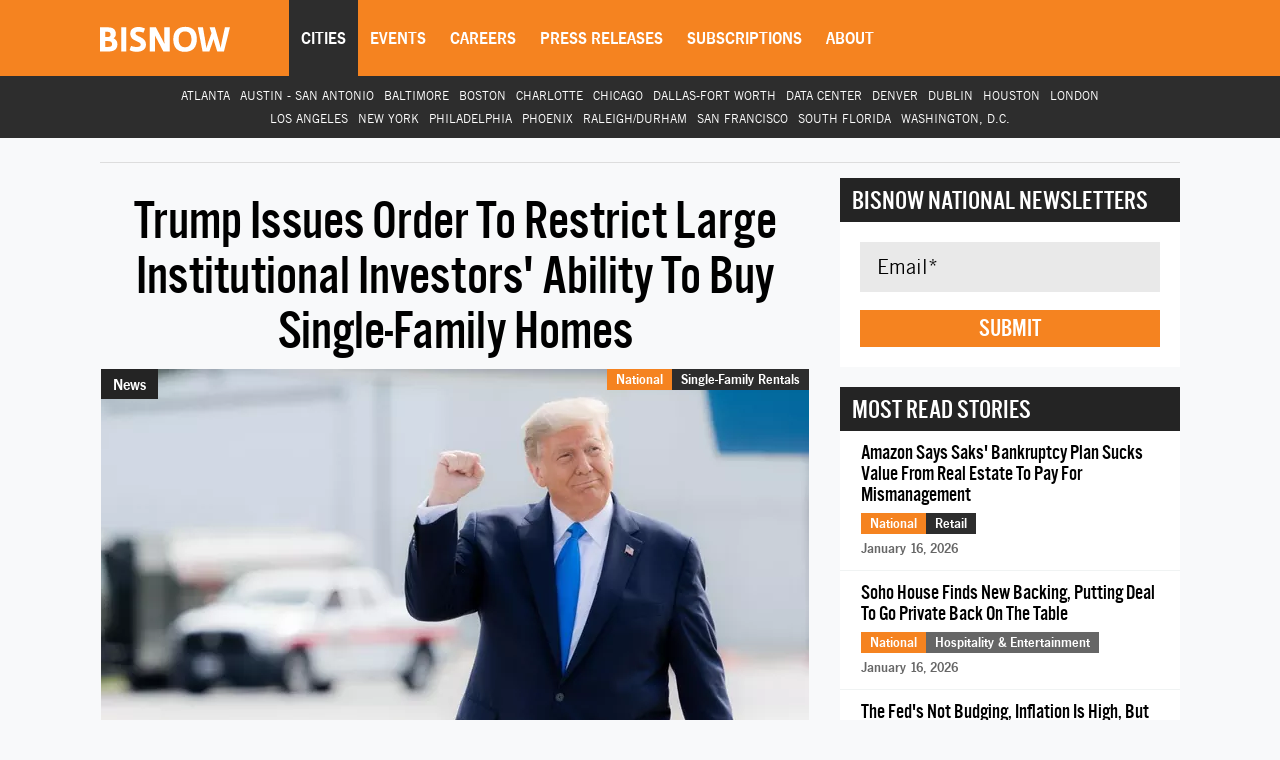

--- FILE ---
content_type: text/html; charset=UTF-8
request_url: https://www.bisnow.com/national
body_size: 37397
content:
<!DOCTYPE html>
<html class="js csstransforms" prefix="og: http://ogp.me/ns#" lang="en">
<head>
    <meta charset="utf-8">
    <meta name="csrf-token"  content="DAOOzVj27Y1fhchMat8XJyabO0A9zX1necXm3Jer"/>

    <title>National Commercial Real Estate News & Trends</title>
<meta name="description" content="National Commercial real estate news, market analysis, trends, and information for the greater National area"/>
<meta name="market" content="National">

                
            <meta name="viewport" content="width=device-width, initial-scale=1.0">
    
    
    <link rel="apple-touch-icon" sizes="180x180" href="https://cdn.bisnow.net/assets/website/favicon/apple-touch-icon.png">
    <link rel="icon" type="image/png" sizes="32x32" href="https://cdn.bisnow.net/assets/website/favicon/favicon-32x32.png">
    <link rel="icon" type="image/png" sizes="16x16" href="https://cdn.bisnow.net/assets/website/favicon/favicon-16x16.png">
    <link rel="manifest" href="https://cdn.bisnow.net/assets/website/favicon/site.webmanifest">
    <meta name="theme-color" content="#ffffff">
    <meta name="msapplication-config" content="https://cdn.bisnow.net/assets/website/favicon/browser-config.xml" />

    <link rel="canonical" href="https://www.bisnow.com/national"/>

    <link rel="image_src" href="https://www.bisnow.com/img/bisnow.PNG"/>
    
    <meta prefix="og: http://ogp.me/ns#" property="og:image" content="https://cdn.bisnow.net/fit?height=627&amp;type=png&amp;url=https%3A%2F%2Fs3.amazonaws.com%2Fcdn.bisnow.net%2Fbisnow-logos%2Fbisnow-xl.png&amp;width=1200&amp;sign=qJR7V5AkpPnR2pwBSCpsIs28eLbZSzLRIgW0l26EUZY"/>
    <meta property="og:image:width" content="400"/>
    <meta property="og:image:height" content="300"/>


<meta prefix="og: http://ogp.me/ns#" property="og:description"
      content="Commercial real estate news, events, recruiting solutions, and marketing services. Create a free account to access the largest B2B CRE platform in the world."/>
<meta prefix="og: http://ogp.me/ns#" property="og:site_name" content="Bisnow"/>
<meta name="csrf-token" content="DAOOzVj27Y1fhchMat8XJyabO0A9zX1necXm3Jer">    <meta name="twitter:site" content="@bisnow" />
<meta name="twitter:card" content="summary_large_image" />
 <meta name="twitter:image" content="https://www.bisnow.com/img/bisnow_hd.png" />

 <meta name="twitter:description" content="Commercial real estate news, events, recruiting solutions, and marketing services. Create a free account to access the largest B2B CRE platform in the world." />
    <script> window.app_url = 'https://www.bisnow.com'; </script>

            <link rel="preconnect" href="https://fonts.googleapis.com">
<link rel="preconnect" href="https://fonts.gstatic.com" crossorigin>

<link rel="preload" as="style" href="//web-assets.bisnow.net/gulped/css/external-essential-v2.dd4365575e341053d093.css">

<link rel="preload" as="font" href="https://cdn.bisnow.net/assets/fonts/NewsGothic-DemiBold-webfont.ttf" crossorigin="anonymous">
<link rel="preload" as="font" href="https://cdn.bisnow.net/assets/fonts/AlternateGothicNo3-webfont.ttf" crossorigin="anonymous">
<link rel="preload" as="font" href="https://cdn.bisnow.net/assets/fonts/tradegothicltstd-webfont.ttf" crossorigin="anonymous">

<link rel="preload" href="https://cdn.bisnow.net/assets/emails/none.gif" as="image">

<link rel="preload" href="//web-assets.bisnow.net/gulped/js/external-v2-essential.78410a4460d8673f8f63.js" as="script">

<link rel="stylesheet" type="text/css" href="//web-assets.bisnow.net/gulped/css/external-essential-v2.dd4365575e341053d093.css" />
<link rel="stylesheet" type="text/css" href="//web-assets.bisnow.net/gulped/css/external-v2.e35b2e1376a918200b1d.css" media="print" onload="this.media='all'" />
<link rel="stylesheet" href="https://cdn.jsdelivr.net/gh/orestbida/cookieconsent@3.1.0/dist/cookieconsent.css">
    
            <link rel="preconnect" href="https://polo.feathr.co" crossorigin>
<link rel="preconnect" href="https://sp.bisnow.com" crossorigin>
<link rel="preconnect" href="https://www.facebook.com" crossorigin>
<link rel="preconnect" href="https://27470f58ea4a74a1fbd530230c6f3f70.safeframe.googlesyndication.com" crossorigin>
<link rel="preconnect" href="https://connect.facebook.net" crossorigin>
    
    
    <script>
        function getCsrfToken() {
            return jQuery('body').attr('data-csrf');
        }
    </script>

            
    <script>
    window.googletag = window.googletag || {cmd: []};
</script>    <script type='text/javascript' src="https://securepubads.g.doubleclick.net/tag/js/gpt.js" async></script>
<!-- doubleclick.blade.php -->
<script>
    googletag.cmd.push(function() {

        
            
                var mapping_top_banner = googletag.sizeMapping()
                                            .addSize( [970,640] ,   [970,90]  )
                                            .addSize( [0,0] ,   []  )
                                        .build();
            
            googletag
                .defineSlot('/71422782/national_top_banner', [970,90], 'top_banner')
                .defineSizeMapping(mapping_top_banner)                                                                                
.addService(googletag.pubads());

        
            
            googletag
                .defineSlot('/71422782/national_right_jumbo_skyscraper', [300,600], 'right_jumbo_skyscraper')
                                                                                                
.addService(googletag.pubads());

        
            
            googletag
                .defineSlot('/71422782/national_right_jumbo2_skyscraper2', [300,600], 'right_jumbo2_skyscraper2')
                                                                                                
.addService(googletag.pubads());

        
            
                var mapping_bottom_wide_skyscraper = googletag.sizeMapping()
                                            .addSize( [728,0] ,   [600,160]  )
                                            .addSize( [0,0] ,   []  )
                                        .build();
            
            googletag
                .defineSlot('/71422782/national_bottom_wide_skyscraper', [600,160], 'bottom_wide_skyscraper')
                .defineSizeMapping(mapping_bottom_wide_skyscraper)                                                                                
.addService(googletag.pubads());

        
            
                var mapping_mobile_medium_rec_1 = googletag.sizeMapping()
                                            .addSize( [970,640] ,   []  )
                                            .addSize( [0,0] ,   [300,250]  )
                                        .build();
            
            googletag
                .defineSlot('/71422782/national_mobile_medium_rec_1', [300,250], 'mobile_medium_rec_1')
                .defineSizeMapping(mapping_mobile_medium_rec_1)                                                                                
.addService(googletag.pubads());

        
            
                var mapping_mobile_medium_rec_2 = googletag.sizeMapping()
                                            .addSize( [970,640] ,   []  )
                                            .addSize( [0,0] ,   [300,250]  )
                                        .build();
            
            googletag
                .defineSlot('/71422782/national_mobile_medium_rec_2', [300,250], 'mobile_medium_rec_2')
                .defineSizeMapping(mapping_mobile_medium_rec_2)                                                                                
.addService(googletag.pubads());

                googletag.pubads().collapseEmptyDivs();
        googletag.pubads().enableSingleRequest();
        // googletag.pubads().enableLazyLoad({
        //   fetchMarginPercent: 300,
        //   renderMarginPercent: 200
        // });
        googletag.enableServices();
    });
</script>

</head>

<body


class="cart-v0  is-not-mobile"

      
      
      onunload="(function() { /* intentionally left blank */ })()" data-csrf="DAOOzVj27Y1fhchMat8XJyabO0A9zX1necXm3Jer">

<!-- Google Tag Manager (noscript) -->
<noscript><iframe src="https://www.googletagmanager.com/ns.html?id=GTM-KW347H2&gtm_auth=kNiu2T5DBdrTT88CldMmbw&gtm_preview=env-2"
height="0" width="0" style="display:none;visibility:hidden"></iframe></noscript>
<!-- End Google Tag Manager (noscript) -->

<div id="wrapper">
    
            <div id="fakeHeader"></div>
        <header id="header">
            <div class="innerWrap">
                <div class="in">

                    <div id="mobNavBtn"></div>
                    <div id="mobSubscribeBtn"><a href="https://www.bisnow.com/subscribe">SUBSCRIBE</a></div>


                                            <a class="logo" href="/">
                            <img src="https://cdn.bisnow.net/bisnow-logos/bisnow-white.svg"
                                 alt="Bisnow - (almost) never boring" height="35" width="130">
                        </a>
                    
                    <nav>
    <ul>
        
        <li class="subMenu mobNavSelect  current ">
            <a>Cities</a>
            <div class="subMenuContent nav-cols-city">

                    <ul id="gi_cities-dropdown" class="subMenuCities">
                                                    <li><a href="https://www.bisnow.com/atlanta">Atlanta</a></li>
                                                    <li><a href="https://www.bisnow.com/austin-san-antonio">Austin - San Antonio</a></li>
                                                    <li><a href="https://www.bisnow.com/baltimore">Baltimore</a></li>
                                                    <li><a href="https://www.bisnow.com/boston">Boston</a></li>
                                                    <li><a href="https://www.bisnow.com/charlotte">Charlotte</a></li>
                                                    <li><a href="https://www.bisnow.com/chicago">Chicago</a></li>
                                                    <li><a href="https://www.bisnow.com/dallas-ft-worth">Dallas-Fort Worth</a></li>
                                                    <li><a href="https://www.bisnow.com/denver">Denver</a></li>
                                                    <li><a href="https://www.bisnow.com/dublin">Dublin</a></li>
                                                    <li><a href="https://www.bisnow.com/houston">Houston</a></li>
                                                    <li><a href="https://www.bisnow.com/london">London</a></li>
                                                    <li><a href="https://www.bisnow.com/los-angeles">Los Angeles</a></li>
                                                    <li><a href="https://www.bisnow.com/new-york">New York</a></li>
                                                    <li><a href="https://www.bisnow.com/oakland">Oakland</a></li>
                                                    <li><a href="https://www.bisnow.com/philadelphia">Philadelphia</a></li>
                                                    <li><a href="https://www.bisnow.com/phoenix">Phoenix</a></li>
                                                    <li><a href="https://www.bisnow.com/raleigh-durham">Raleigh/Durham</a></li>
                                                    <li><a href="https://www.bisnow.com/san-francisco">San Francisco</a></li>
                                                    <li><a href="https://www.bisnow.com/south-florida">South Florida</a></li>
                                                    <li><a href="https://www.bisnow.com/washington-dc">Washington, D.C.</a></li>
                                            </ul>

            </div>
        </li>
        

        
        <li class="subMenu mobSubNavSelect ">
            <a href="https://www.bisnow.com/events">Events</a>
<div class="subMenuContent">
    <ul>
        <li><a href="https://www.bisnow.com/events">Calendar</a></li>
        <li><a href="https://www.bisnow.com/workshops">Educational Workshops</a></li>
        <li><a href="https://www.bisnow.com/firstdraftlive">First Draft Live</a></li>
        <li><a href="https://bisnowelevate.com" target="_blank">Elevate</a></li>
        <li><a href="https://bisnow.com/ascent" target="_blank">Ascent</a></li>
        <li><a href="https://bisnow.com/escape" target="_blank">Escape</a></li>
        <li><a href="https://www.bisnow.com/apply-to-speak">Apply to Speak</a></li>
        <li><a href="https://www.bisnow.com/event-sponsorship">Sponsor an Event</a></li>
    </ul>
</div>
        </li>
        

        
        <li id="subDesktopMenuCareerDevelopment" class="subMenu mobSubNavSelect mobNavSelect ">

            <a href="/top-talent">Careers</a>

            
            <div class="subMenuContent">
                <ul>
                                            <li>
                            <a href="/top-talent">Top Talent</a>
                        </li>
                                            <li>
                            <a href="/employer">Employer</a>
                        </li>
                                        <li><a href="https://www.selectleaders.com/?utm_source=system&utm_medium=website&utm_campaign=BCP_careers" rel="noopener" target="_blank">SelectLeaders</a></li>
                    <li><a href="https://careers.bisnow.com/" rel="noopener" target="_blank">Bisnow Careers</a></li>
                </ul>
            </div>
                    </li>
        

        
        <li class="mobSubNavSelect mobNavSelect ">
            <a href="https://www.bisnow.com/biswire">Press Releases</a>
        </li>
        

        
        <li id="subDesktopMenuAbout" class="subMenu">
            <a href="https://www.bisnow.com/subscriptions">Subscriptions</a>
            <div class="subMenuContent">
                <ul>
                    <li><a href="https://www.bisnow.com/subscriptions">Newsletters</a></li>
                    <li><a href="https://www.bisnow.com/newsletters">Newsletter Archive</a></li>
                    <li>
                        <a href="https://www.bisnow.com/insider-access-subscriptions">Insider Access Newsletters</a>
                    </li>
                    <li>
                        <a href="https://www.bisnow.com/insider-access-publications">Insider Access Archives</a>
                    </li>
                </ul>
            </div>
        </li>
        


        <li id="subDesktopMenuAbout" class="subMenu ">
            <a href="https://www.bisnow.com/about">About</a>
            <div class="subMenuContent">
                <ul>
                    <li><a href="https://www.bisnow.com/about#contact-us">Contact Us</a></li>
                    <li><a href="https://www.bisnow.com/about#sales-contacts">Advertise with Us</a></li>
                    <li class="subMenu-newsletters" style="display:none;"><a href="https://www.bisnow.com/subscriptions">Newsletters</a></li>
                    <li><a href="https://careers.bisnow.com" target="_blank" rel="noopener">Careers</a></li>
                </ul>
            </div>
        </li>
    </ul>
</nav>

                    <div id="header_partial"></div>

                </div>
            </div>
            <div id="mobNav">
    <ul>
        <li><a href="/">Home</a></li>

        <li class="subMenu mobNavSelect ">
            <div class="selectWrapper">
                <select>
                    <option disabled="disabled" selected="selected" value="0">Choose your city</option>
                    <option value="https://www.bisnow.com/national">National</option>
                                            <option value="https://www.bisnow.com/atlanta">Atlanta</option>
                                            <option value="https://www.bisnow.com/austin-san-antonio">Austin - San Antonio</option>
                                            <option value="https://www.bisnow.com/baltimore">Baltimore</option>
                                            <option value="https://www.bisnow.com/boston">Boston</option>
                                            <option value="https://www.bisnow.com/charlotte">Charlotte</option>
                                            <option value="https://www.bisnow.com/chicago">Chicago</option>
                                            <option value="https://www.bisnow.com/dallas-ft-worth">Dallas-Fort Worth</option>
                                            <option value="https://www.bisnow.com/denver">Denver</option>
                                            <option value="https://www.bisnow.com/dublin">Dublin</option>
                                            <option value="https://www.bisnow.com/houston">Houston</option>
                                            <option value="https://www.bisnow.com/london">London</option>
                                            <option value="https://www.bisnow.com/los-angeles">Los Angeles</option>
                                            <option value="https://www.bisnow.com/new-york">New York</option>
                                            <option value="https://www.bisnow.com/oakland">Oakland</option>
                                            <option value="https://www.bisnow.com/philadelphia">Philadelphia</option>
                                            <option value="https://www.bisnow.com/phoenix">Phoenix</option>
                                            <option value="https://www.bisnow.com/raleigh-durham">Raleigh/Durham</option>
                                            <option value="https://www.bisnow.com/san-francisco">San Francisco</option>
                                            <option value="https://www.bisnow.com/south-florida">South Florida</option>
                                            <option value="https://www.bisnow.com/washington-dc">Washington, D.C.</option>
                                    </select>
                <span>Cities</span>
            </div>
        </li>

        <li class="subMenu mobSubNavSelect mobNavSelect ">
            <a href="https://www.bisnow.com/events">Events</a>
<div class="subMenuContent">
    <ul>
        <li><a href="https://www.bisnow.com/events">Calendar</a></li>
        <li><a href="https://www.bisnow.com/workshops">Educational Workshops</a></li>
        <li><a href="https://www.bisnow.com/firstdraftlive">First Draft Live</a></li>
        <li><a href="https://bisnowelevate.com" target="_blank">Elevate</a></li>
        <li><a href="https://bisnow.com/ascent" target="_blank">Ascent</a></li>
        <li><a href="https://bisnow.com/escape" target="_blank">Escape</a></li>
        <li><a href="https://www.bisnow.com/apply-to-speak">Apply to Speak</a></li>
        <li><a href="https://www.bisnow.com/event-sponsorship">Sponsor an Event</a></li>
    </ul>
</div>
        </li>

        <li id="subMobileMenuCareerDevelopment" class="subMenu mobSubNavSelect mobNavSelect ">

            <a href="/top-talent">Careers</a>

            
                <div class="subMenuContent">
                    <ul>
                                                    <li>
                                <a href="/top-talent">Top Talent</a>
                            </li>
                                                    <li>
                                <a href="/employer">Employer</a>
                            </li>
                                                    <li><a href="https://www.selectleaders.com/?utm_source=system&utm_medium=website&utm_campaign=BCP_careers" rel="noopener" target="_blank">SelectLeaders</a></li>
                            <li><a href="https://careers.bisnow.com/" rel="noopener" target="_blank">Bisnow Careers</a></li>
                    </ul>
                </div>
                    </li>

        <li id="subMobileMenuPodcasts" class="mobSubNavSelect mobNavSelect ">
            <a href="https://www.bisnow.com/biswire">Press Releases</a>
        </li>

        <li id="subMobileMenuAbout" class="subMenu ">
            <a href="https://www.bisnow.com/subscriptions">Subscriptions</a>
            <div class="subMenuContent">
                <ul>
                    <li><a href="https://www.bisnow.com/subscriptions">Newsletters</a></li>
                    <li><a href="https://www.bisnow.com/newsletters">Newsletter Archive</a></li>
                    <li>
                        <a href="https://www.bisnow.com/insider-access-subscriptions">Insider Access Newsletters</a>
                    </li>
                    <li>
                        <a href="https://www.bisnow.com/insider-access-publications">Insider Access Archives</a>
                    </li>
                </ul>
            </div>
        </li>

        <li id="subMobileMenuAbout" class="subMenu ">
            <a href="https://www.bisnow.com/about">About</a>
            <div class="subMenuContent">
                <ul>
                    <li><a href="https://www.bisnow.com/about#contact-us">Contact Us</a></li>
                    <li><a href="https://www.bisnow.com/about#sales-contacts">Advertise with Us</a></li>
                    <li><a href="https://careers.bisnow.com" target="_blank" rel="noopener">Careers</a></li>
                </ul>
            </div>
        </li>

                    <li id="subMobileMenuRichList">
                <a href="https://www.bisnow.com/about#contact-us">Contact Us</a>
            </li>
            </ul>

    <div class="mob-user-menu">
        <ul id="mobNav-user" class="hidden">

            <li class="subMenu dropdownLinks"><a href="https://www.bisnow.com/subscriptions">My Subscriptions</a>
                <ul>
                    <li class="subMenu dropdownLinks"><a href="https://www.bisnow.com/subscriptions">Newsletters</a></li>
                    <li class="subMenu dropdownLinks"><a href="https://www.bisnow.com/newsletters">Newsletter Archives</a></li>
                    <li class="subMenu dropdownLinks"><a href="https://www.bisnow.com/insider-access-subscriptions">Insider Access Newsletters</a></li>
                    <li class="subMenu dropdownLinks"><a href="https://www.bisnow.com/insider-access-publications">Insider Access Archives</a></li>
                </ul>
            </li>
            <li class="subMenu dropdownLinks"><a href="https://www.bisnow.com/orders">My Purchases</a>
                <ul>
                    <li class="subMenu dropdownLinks"><a href="https://www.bisnow.com/user/my/tickets">Tickets</a></li>
                    <li class="subMenu dropdownLinks"><a href="https://www.bisnow.com/user/my/attendee-lists">Attendee Lists</a></li>
                    <li class="subMenu dropdownLinks"><a href="https://www.bisnow.com/videos">Videos</a></li>
                    <li class="subMenu dropdownLinks"><a href="https://www.bisnow.com/user/my/invoices">Invoices</a></li>
                </ul>
            </li>
            <li class="subMenu dropdownLinks"><a href="https://www.bisnow.com/user/preferences">Edit Profile</a></li>
            <li class="subMenu dropdownLinks"><a href="https://www.bisnow.com/logout">Log Out</a></li>

            <li>
                <span class="search"><i class="searchIcon"></i></span>
                <div class="inputText hidden">
                    <form method="GET" action="https://www.bisnow.com/search/news" accept-charset="UTF-8">
                        <div class="inputText">
                            <input type="text" name="search" placeholder="search" autocomplete="off">
                        </div><!-- / .inputText -->
                        <div class="btn"><button>GO</button></div>
                    </form>
                </div>
            </li>
        </ul>


        <ul id="mobNav-guest" class="hidden">

            <li class="subMenu">
                <a class="logIn" href="javascript:void(0)" onclick="loginModalShow(false, null, 'signin');return false">Login</a>
            </li>

            <li class="subMenu">
                <a class="signUp" href="javascript:void(0)" onclick="loginModalShow(false, null, 'signup');return false">Sign Up</a>
            </li>

            <li>
                <span class="search"><i class="searchIcon"></i></span>
                <div class="inputText hidden">
                    <form method="GET" action="https://www.bisnow.com/search/news" accept-charset="UTF-8">
                        <div class="inputText">
                            <input type="text" name="search" placeholder="search" autocomplete="off">
                        </div><!-- / .inputText -->
                        <div class="btn"><button>GO</button></div>
                    </form>
                </div>
            </li>
        </ul>
    </div>


</div>
<div id="mobNav-background"></div>
        </header>
        
    
        <div id="subheader" class="cities_list">
		<div class="innerWrap">
			<div class="in">
				<ul class="cities_list">
									<li><a href="https://www.bisnow.com/atlanta" >Atlanta</a></li>
									<li><a href="https://www.bisnow.com/austin-san-antonio" >Austin - San Antonio</a></li>
									<li><a href="https://www.bisnow.com/baltimore" >Baltimore</a></li>
									<li><a href="https://www.bisnow.com/boston" >Boston</a></li>
									<li><a href="https://www.bisnow.com/charlotte" >Charlotte</a></li>
									<li><a href="https://www.bisnow.com/chicago" >Chicago</a></li>
									<li><a href="https://www.bisnow.com/dallas-ft-worth" >Dallas-Fort Worth</a></li>
									<li><a href="https://www.bisnow.com/data-center" >Data Center</a></li>
									<li><a href="https://www.bisnow.com/denver" >Denver</a></li>
									<li><a href="https://www.bisnow.com/dublin" >Dublin</a></li>
									<li><a href="https://www.bisnow.com/houston" >Houston</a></li>
									<li><a href="https://www.bisnow.com/london" >London</a></li>
									<li><a href="https://www.bisnow.com/los-angeles" >Los Angeles</a></li>
									<li><a href="https://www.bisnow.com/new-york" >New York</a></li>
									<li><a href="https://www.bisnow.com/philadelphia" >Philadelphia</a></li>
									<li><a href="https://www.bisnow.com/phoenix" >Phoenix</a></li>
									<li><a href="https://www.bisnow.com/raleigh-durham" >Raleigh/Durham</a></li>
									<li><a href="https://www.bisnow.com/san-francisco" >San Francisco</a></li>
									<li><a href="https://www.bisnow.com/south-florida" >South Florida</a></li>
									<li><a href="https://www.bisnow.com/washington-dc" >Washington, D.C.</a></li>
								</ul>
				<ul class="cities_list_compact">
									<li><a href="https://www.bisnow.com/atlanta" >Atlanta</a></li>
									<li><a href="https://www.bisnow.com/austin-san-antonio" >Austin-SA</a></li>
									<li><a href="https://www.bisnow.com/baltimore" >Baltimore</a></li>
									<li><a href="https://www.bisnow.com/boston" >Boston</a></li>
									<li><a href="https://www.bisnow.com/charlotte" >Charlotte</a></li>
									<li><a href="https://www.bisnow.com/chicago" >Chicago</a></li>
									<li><a href="https://www.bisnow.com/dallas-ft-worth" >Dallas</a></li>
									<li><a href="https://www.bisnow.com/data-center" >Data Center</a></li>
									<li><a href="https://www.bisnow.com/denver" >Denver</a></li>
									<li><a href="https://www.bisnow.com/dublin" >Dublin</a></li>
									<li><a href="https://www.bisnow.com/houston" >Houston</a></li>
									<li><a href="https://www.bisnow.com/london" >London</a></li>
									<li><a href="https://www.bisnow.com/los-angeles" >LA</a></li>
									<li><a href="https://www.bisnow.com/new-york" >NY</a></li>
									<li><a href="https://www.bisnow.com/philadelphia" >Philadelphia</a></li>
									<li><a href="https://www.bisnow.com/phoenix" >Phoenix</a></li>
									<li><a href="https://www.bisnow.com/raleigh-durham" >Raleigh/Durham</a></li>
									<li><a href="https://www.bisnow.com/san-francisco" >San Francisco</a></li>
									<li><a href="https://www.bisnow.com/south-florida" >Florida</a></li>
									<li><a href="https://www.bisnow.com/washington-dc" >D.C.</a></li>
								</ul>
			</div>
		</div>
	</div>

    <div id="breaking-news-alert-banner" style="display: none">
    <div class="breaking-news-wrapper">
        <a href="" class="breaking-news-link">
            <div style="display: flex; align-items: center;">
                <div class="breaking-news-headline">BREAKING NEWS</div>
                <div class="breaking-news-text">
                    <span class="breaking-news-copy"></span>
                </div>
            </div>
        </a>
        <div class="breaking-news-close" title="Hide Breaking News Alert" aria-label="Hide Breaking News Alert">
            &times;
        </div>
    </div>
</div>    
    
    <div class="headerBanner container">
        <div class="banner">
            <div id='top_banner' style='width:970px; height:90px;'>
                <script>
                    googletag.cmd.push(function () {
                        googletag.display('top_banner');
                    });
                </script>
            </div>
        </div>
        <hr class="hr-banner"/>
    </div>

    
    <a class="contactAnchor" href="https://www.bisnow.com/about#contact-us">
        <span>Contact Us</span>
    </a>
    

    
    <div id="content">
        
        <section class="container newsItems">
            <div class="containerIn">

                <div class="row">
                    
                    <div class="col-lg-8 col-md-8 col-sm-12">

                        
                        <article class="newsItem leadstory content-132823">
                            <a href="https://www.bisnow.com/national/news/single-family-rentals/trump-issues-executive-order-to-restrict-large-institutional-investors-from-buying-single-family-homes-132823">
                            <h2>Trump Issues Order To Restrict Large Institutional Investors' Ability To Buy Single-Family Homes</h2>
            </a>
    <div class="pic">
        
        <a href="https://www.bisnow.com/national/news/single-family-rentals/trump-issues-executive-order-to-restrict-large-institutional-investors-from-buying-single-family-homes-132823">
            <picture>
                <source srcset="https://cdn.bisnow.net/fit?height=485&amp;type=webp&amp;url=https%3A%2F%2Fs3.amazonaws.com%2Fcdn.bisnow.net%2Fcontent%2Fimages%2F2024%2F11%2F672b1d53975cd-50493471553_8f383dbf76_o.jpeg&amp;width=708&amp;sign=OcvBvWsgEnWUyth7B8nEyxjjBQ-PDiMjlMI-jXGHUxM 1x,
                    https://cdn.bisnow.net/fit?height=970&amp;type=webp&amp;url=https%3A%2F%2Fs3.amazonaws.com%2Fcdn.bisnow.net%2Fcontent%2Fimages%2F2024%2F11%2F672b1d53975cd-50493471553_8f383dbf76_o.jpeg&amp;width=1416&amp;sign=WU4zaq_TqhFlczXsPc5PjEL3ag8b2i9JAM0M2-FdVZY 2x" type="image/webp" height="485" width="708" media="(min-width: 425px)" />
                <source srcset="https://cdn.bisnow.net/fit?height=485&amp;type=webp&amp;url=https%3A%2F%2Fs3.amazonaws.com%2Fcdn.bisnow.net%2Fcontent%2Fimages%2F2024%2F11%2F672b1d53975cd-50493471553_8f383dbf76_o.jpeg&amp;width=708&amp;sign=OcvBvWsgEnWUyth7B8nEyxjjBQ-PDiMjlMI-jXGHUxM 1x,
                    https://cdn.bisnow.net/fit?height=970&amp;type=webp&amp;url=https%3A%2F%2Fs3.amazonaws.com%2Fcdn.bisnow.net%2Fcontent%2Fimages%2F2024%2F11%2F672b1d53975cd-50493471553_8f383dbf76_o.jpeg&amp;width=1416&amp;sign=WU4zaq_TqhFlczXsPc5PjEL3ag8b2i9JAM0M2-FdVZY 2x" height="485" width="708" media="(min-width: 425px)"  />
                <source srcset="https://cdn.bisnow.net/fit?height=292&amp;type=webp&amp;url=https%3A%2F%2Fs3.amazonaws.com%2Fcdn.bisnow.net%2Fcontent%2Fimages%2F2024%2F11%2F672b1d53975cd-50493471553_8f383dbf76_o.jpeg&amp;width=425&amp;sign=ao4e4ccd11ygENwS-XTAGlensojh0IbIDIflCoHOSRo 1x,
                    https://cdn.bisnow.net/fit?height=584&amp;type=webp&amp;url=https%3A%2F%2Fs3.amazonaws.com%2Fcdn.bisnow.net%2Fcontent%2Fimages%2F2024%2F11%2F672b1d53975cd-50493471553_8f383dbf76_o.jpeg&amp;width=850&amp;sign=NVjHj35ougo_XFm51knilTjLejXz1gmJAq-KYP71UTY 2x" type="image/webp" height="292" width="425" />
                <source srcset="https://cdn.bisnow.net/fit?height=292&amp;type=webp&amp;url=https%3A%2F%2Fs3.amazonaws.com%2Fcdn.bisnow.net%2Fcontent%2Fimages%2F2024%2F11%2F672b1d53975cd-50493471553_8f383dbf76_o.jpeg&amp;width=425&amp;sign=ao4e4ccd11ygENwS-XTAGlensojh0IbIDIflCoHOSRo 1x,
                    https://cdn.bisnow.net/fit?height=584&amp;type=webp&amp;url=https%3A%2F%2Fs3.amazonaws.com%2Fcdn.bisnow.net%2Fcontent%2Fimages%2F2024%2F11%2F672b1d53975cd-50493471553_8f383dbf76_o.jpeg&amp;width=850&amp;sign=NVjHj35ougo_XFm51knilTjLejXz1gmJAq-KYP71UTY 2x" height="292" width="425"  />
                <img src="https://cdn.bisnow.net/assets/website/placeholder.png" alt="Placeholder" height="485" width="708" />
            </picture>
        </a>
                    <a class="link" href="https://www.bisnow.com/national/news/single-family-rentals/trump-issues-executive-order-to-restrict-large-institutional-investors-from-buying-single-family-homes-132823"></a>
              <div class="label">News</div>

      
            <div class="where top hidemobile">
                                    <a href="https://www.bisnow.com/national" style="background-color:#F58320">National</a>
                                            <a href="https://www.bisnow.com/single-family-rentals" style="background-color:#2d2d2d">Single-Family Rentals</a>
                                                    <span class="view-count" hidden>View count: <label class="view-count-number"></label></span>
            </div>

            <div class="where mobile">
                                    <a href="https://www.bisnow.com/national" style="background-color:#F58320">National</a>
                                            <a href="https://www.bisnow.com/single-family-rentals" style="background-color:#2d2d2d">SFR</a>
                                                </div>

                        <div class="title">
                <div class="content">
                        <div class="whereAndWhen">
                                <div class="when">Jan 20, 2026</div>
                            </div><!-- / .whereAndWhen -->
                    </div><!-- / .content -->
                <div class="bg"></div>
            </div><!-- / .title -->
                        <a class="plus" href="https://www.bisnow.com/national/news/single-family-rentals/trump-issues-executive-order-to-restrict-large-institutional-investors-from-buying-single-family-homes-132823">+</a>

    </div><!-- / .pic -->

                                </article>
                        

                        
                            
                            <article class=" content-132819">
                                                                    <div class="singleArticle responsive  ">
                        
            <div class="pic">
                <a href="https://www.bisnow.com/national/news/data-center-capital-markets/does-all-this-money-even-exist-data-center-developers-seek-new-sources-of-capital-to-fund-ai-boom-132819">
                    <picture>
                        <source srcset="https://cdn.bisnow.net/fit?height=225&amp;type=webp&amp;url=https%3A%2F%2Fs3.amazonaws.com%2Fcdn.bisnow.net%2Fcontent%2Fimages%2F2026%2F01%2F69700def9f281-chatgpt-image-jan-20-2026-at-06_19_57-pm.png&amp;width=325&amp;sign=KeaaSoWuKcRA50bI278mzUTVeYJXVYKmb01zwqi04UI 1x,
                            https://cdn.bisnow.net/fit?height=450&amp;type=webp&amp;url=https%3A%2F%2Fs3.amazonaws.com%2Fcdn.bisnow.net%2Fcontent%2Fimages%2F2026%2F01%2F69700def9f281-chatgpt-image-jan-20-2026-at-06_19_57-pm.png&amp;width=650&amp;sign=Q1Qp2xPtWpfo0zDwRe7PrcITEaSFF0z38oU5TYAoKp4 2x" type="image/webp" width="325" height="225" media="(min-width: 480px)" />
                        <source srcset="https://cdn.bisnow.net/fit?height=225&amp;type=webp&amp;url=https%3A%2F%2Fs3.amazonaws.com%2Fcdn.bisnow.net%2Fcontent%2Fimages%2F2026%2F01%2F69700def9f281-chatgpt-image-jan-20-2026-at-06_19_57-pm.png&amp;width=325&amp;sign=KeaaSoWuKcRA50bI278mzUTVeYJXVYKmb01zwqi04UI 1x,
                            https://cdn.bisnow.net/fit?height=450&amp;type=webp&amp;url=https%3A%2F%2Fs3.amazonaws.com%2Fcdn.bisnow.net%2Fcontent%2Fimages%2F2026%2F01%2F69700def9f281-chatgpt-image-jan-20-2026-at-06_19_57-pm.png&amp;width=650&amp;sign=Q1Qp2xPtWpfo0zDwRe7PrcITEaSFF0z38oU5TYAoKp4 2x" width="325" height="225" media="(min-width: 480px)" />
                        <source srcset="https://cdn.bisnow.net/fit?height=82&amp;type=webp&amp;url=https%3A%2F%2Fs3.amazonaws.com%2Fcdn.bisnow.net%2Fcontent%2Fimages%2F2026%2F01%2F69700def9f281-chatgpt-image-jan-20-2026-at-06_19_57-pm.png&amp;width=120&amp;sign=85RBGXCf1j0ZfabUf19FHoAnxkjJ3XXTHq6jPTAmfb4 1x,
                            https://cdn.bisnow.net/fit?height=164&amp;type=webp&amp;url=https%3A%2F%2Fs3.amazonaws.com%2Fcdn.bisnow.net%2Fcontent%2Fimages%2F2026%2F01%2F69700def9f281-chatgpt-image-jan-20-2026-at-06_19_57-pm.png&amp;width=240&amp;sign=gZEds7BXfqiZLRj1txASu-QlOrJ_YqPjGhyGRHuLFZE 2x" type="image/webp" width="120" height="82" />
                        <source srcset="https://cdn.bisnow.net/fit?height=82&amp;type=webp&amp;url=https%3A%2F%2Fs3.amazonaws.com%2Fcdn.bisnow.net%2Fcontent%2Fimages%2F2026%2F01%2F69700def9f281-chatgpt-image-jan-20-2026-at-06_19_57-pm.png&amp;width=120&amp;sign=85RBGXCf1j0ZfabUf19FHoAnxkjJ3XXTHq6jPTAmfb4 1x,
                            https://cdn.bisnow.net/fit?height=164&amp;type=webp&amp;url=https%3A%2F%2Fs3.amazonaws.com%2Fcdn.bisnow.net%2Fcontent%2Fimages%2F2026%2F01%2F69700def9f281-chatgpt-image-jan-20-2026-at-06_19_57-pm.png&amp;width=240&amp;sign=gZEds7BXfqiZLRj1txASu-QlOrJ_YqPjGhyGRHuLFZE 2x" width="120" height="82" />
                        <img src="https://cdn.bisnow.net/assets/website/placeholder.png" loading="lazy" alt="Placeholder" width="325" height="225" />
                    </picture>
                </a>
                                                          <div class="label">News</div>
                                                </div><!-- / .pic -->

            <div class="in">

                <a href="https://www.bisnow.com/national/news/data-center-capital-markets/does-all-this-money-even-exist-data-center-developers-seek-new-sources-of-capital-to-fund-ai-boom-132819">
                                    <h3 class="story-title-line">'Does All This Money Even Exist?': Developers Seek New Sources Of Capital To Fund AI Boom</h3>
                                </a>

                
                
                <div class="story-info" >
                    
                                                                        <span class="when"> Jan 20, 2026 </span>
                                                                                                        <span class="author">
                                <a href="https://www.bisnow.com/author/496530">
                                Dan Rabb, Data Centers
                                </a>
                            </span>
                                                                                            

                </div>
                

            </div><!-- / .in -->

            <div class="where hidemobile">
                                    <a href="https://www.bisnow.com/national" style="background-color:#F58320">National</a>
                                        <a href="https://www.bisnow.com/data-center-capital-markets" class="article-link" style="background-color:#666666">Capital Markets</a>
                                                </div>

            <div class="where mobile">
                                    <a href="https://www.bisnow.com/national" style="background-color:#F58320">National</a>
                            </div>
            <span class="view-count" hidden>View count: <label class="view-count-number"></label></span>
            <a class="plus" href="https://www.bisnow.com/national/news/data-center-capital-markets/does-all-this-money-even-exist-data-center-developers-seek-new-sources-of-capital-to-fund-ai-boom-132819">+</a>

    
    

    </div>
                                                            </article>
                            

                        
                            
                            <article class=" content-132648">
                                                                    <div class="singleArticle responsive  singleArticle-sponsored ">
                        
            <div class="pic">
                <a href="https://www.bisnow.com/national/news/educational-workshops/bisnow-educational-workshops-cre-studiob-132648">
                    <picture>
                        <source srcset="https://cdn.bisnow.net/fit?height=225&amp;type=webp&amp;url=https%3A%2F%2Fs3.amazonaws.com%2Fcdn.bisnow.net%2Fcontent%2Fimages%2F2026%2F01%2F696137568a735-vitaly-gariev-l_arw9tphdc-unsplash.jpeg&amp;width=325&amp;sign=6WwQJ_N-RDwhnUeaB70wNndmLqUpdDKk6eWLdMr2cfU 1x,
                            https://cdn.bisnow.net/fit?height=450&amp;type=webp&amp;url=https%3A%2F%2Fs3.amazonaws.com%2Fcdn.bisnow.net%2Fcontent%2Fimages%2F2026%2F01%2F696137568a735-vitaly-gariev-l_arw9tphdc-unsplash.jpeg&amp;width=650&amp;sign=EIv8YGSY4Wi0AzPRAeBjH4Qheuk7lovIzbsD-ae0y9U 2x" type="image/webp" width="325" height="225" media="(min-width: 480px)" />
                        <source srcset="https://cdn.bisnow.net/fit?height=225&amp;type=webp&amp;url=https%3A%2F%2Fs3.amazonaws.com%2Fcdn.bisnow.net%2Fcontent%2Fimages%2F2026%2F01%2F696137568a735-vitaly-gariev-l_arw9tphdc-unsplash.jpeg&amp;width=325&amp;sign=6WwQJ_N-RDwhnUeaB70wNndmLqUpdDKk6eWLdMr2cfU 1x,
                            https://cdn.bisnow.net/fit?height=450&amp;type=webp&amp;url=https%3A%2F%2Fs3.amazonaws.com%2Fcdn.bisnow.net%2Fcontent%2Fimages%2F2026%2F01%2F696137568a735-vitaly-gariev-l_arw9tphdc-unsplash.jpeg&amp;width=650&amp;sign=EIv8YGSY4Wi0AzPRAeBjH4Qheuk7lovIzbsD-ae0y9U 2x" width="325" height="225" media="(min-width: 480px)" />
                        <source srcset="https://cdn.bisnow.net/fit?height=82&amp;type=webp&amp;url=https%3A%2F%2Fs3.amazonaws.com%2Fcdn.bisnow.net%2Fcontent%2Fimages%2F2026%2F01%2F696137568a735-vitaly-gariev-l_arw9tphdc-unsplash.jpeg&amp;width=120&amp;sign=jTWpDPaIhSjqyAwG1W_b3aalMg7KQ-8hwpAsJuBreaY 1x,
                            https://cdn.bisnow.net/fit?height=164&amp;type=webp&amp;url=https%3A%2F%2Fs3.amazonaws.com%2Fcdn.bisnow.net%2Fcontent%2Fimages%2F2026%2F01%2F696137568a735-vitaly-gariev-l_arw9tphdc-unsplash.jpeg&amp;width=240&amp;sign=H3dOaacsUdUMGxjnayM9CQcszntxujANu0PdKF9K2iI 2x" type="image/webp" width="120" height="82" />
                        <source srcset="https://cdn.bisnow.net/fit?height=82&amp;type=webp&amp;url=https%3A%2F%2Fs3.amazonaws.com%2Fcdn.bisnow.net%2Fcontent%2Fimages%2F2026%2F01%2F696137568a735-vitaly-gariev-l_arw9tphdc-unsplash.jpeg&amp;width=120&amp;sign=jTWpDPaIhSjqyAwG1W_b3aalMg7KQ-8hwpAsJuBreaY 1x,
                            https://cdn.bisnow.net/fit?height=164&amp;type=webp&amp;url=https%3A%2F%2Fs3.amazonaws.com%2Fcdn.bisnow.net%2Fcontent%2Fimages%2F2026%2F01%2F696137568a735-vitaly-gariev-l_arw9tphdc-unsplash.jpeg&amp;width=240&amp;sign=H3dOaacsUdUMGxjnayM9CQcszntxujANu0PdKF9K2iI 2x" width="120" height="82" />
                        <img src="https://cdn.bisnow.net/assets/website/placeholder.png" loading="lazy" alt="Placeholder" width="325" height="225" />
                    </picture>
                </a>
                            </div><!-- / .pic -->

            <div class="in">

                <a href="https://www.bisnow.com/national/news/educational-workshops/bisnow-educational-workshops-cre-studiob-132648">
                                    <h3 class="story-title-line">Become A Well-Rounded CRE Player By Attending Bisnow's Educational Workshops</h3>
                                </a>

                
                
                <div class="story-info" >
                    
                                                                                                <span class="author"><a href="https://www.bisnow.com/blogs/bisnow-careers">By  Bisnow </a></span>
                                                                

                </div>
                

            </div><!-- / .in -->

            <div class="where hidemobile">
                                    <a style="background-color:#FFCC00;">Sponsored Content</a>
                            </div>

            <div class="where mobile">
                                    <a style="background-color:#FFCC00;">Sponsored Content</a>
                            </div>
            <span class="view-count" hidden>View count: <label class="view-count-number"></label></span>
            <a class="plus" href="https://www.bisnow.com/national/news/educational-workshops/bisnow-educational-workshops-cre-studiob-132648">+</a>

    
    

    </div>
                                                            </article>
                            

                        
                            
                            <article class=" content-132812">
                                                                    <div class="singleArticle responsive  ">
                        
            <div class="pic">
                <a href="https://www.bisnow.com/national/news/office/debt-market-stability-refinance-special-servicing-kbra-trepp-132812">
                    <picture>
                        <source srcset="https://cdn.bisnow.net/fit?height=225&amp;type=webp&amp;url=https%3A%2F%2Fs3.amazonaws.com%2Fcdn.bisnow.net%2Fcontent%2Fimages%2F2020%2F08%2F5f32c1599f691-met-life-building-1252412_1280.jpeg&amp;width=325&amp;sign=KsH7VrWqGuT05CKvnw7KkkYPJaxGlzSbmNj_7IhBL1o 1x,
                            https://cdn.bisnow.net/fit?height=450&amp;type=webp&amp;url=https%3A%2F%2Fs3.amazonaws.com%2Fcdn.bisnow.net%2Fcontent%2Fimages%2F2020%2F08%2F5f32c1599f691-met-life-building-1252412_1280.jpeg&amp;width=650&amp;sign=9N15O_FEFOJF2TItw3OpdFKOP-87-MlejA13oNyR2tc 2x" type="image/webp" width="325" height="225" media="(min-width: 480px)" />
                        <source srcset="https://cdn.bisnow.net/fit?height=225&amp;type=webp&amp;url=https%3A%2F%2Fs3.amazonaws.com%2Fcdn.bisnow.net%2Fcontent%2Fimages%2F2020%2F08%2F5f32c1599f691-met-life-building-1252412_1280.jpeg&amp;width=325&amp;sign=KsH7VrWqGuT05CKvnw7KkkYPJaxGlzSbmNj_7IhBL1o 1x,
                            https://cdn.bisnow.net/fit?height=450&amp;type=webp&amp;url=https%3A%2F%2Fs3.amazonaws.com%2Fcdn.bisnow.net%2Fcontent%2Fimages%2F2020%2F08%2F5f32c1599f691-met-life-building-1252412_1280.jpeg&amp;width=650&amp;sign=9N15O_FEFOJF2TItw3OpdFKOP-87-MlejA13oNyR2tc 2x" width="325" height="225" media="(min-width: 480px)" />
                        <source srcset="https://cdn.bisnow.net/fit?height=82&amp;type=webp&amp;url=https%3A%2F%2Fs3.amazonaws.com%2Fcdn.bisnow.net%2Fcontent%2Fimages%2F2020%2F08%2F5f32c1599f691-met-life-building-1252412_1280.jpeg&amp;width=120&amp;sign=G1GjOVegBIAMRq2rZKneP9eA9gwQRgtuoY7UaFOKTAE 1x,
                            https://cdn.bisnow.net/fit?height=164&amp;type=webp&amp;url=https%3A%2F%2Fs3.amazonaws.com%2Fcdn.bisnow.net%2Fcontent%2Fimages%2F2020%2F08%2F5f32c1599f691-met-life-building-1252412_1280.jpeg&amp;width=240&amp;sign=yZjAhywZLxdYC8LFXX9KKQTmQAurkzxJOqxFxvIe1OM 2x" type="image/webp" width="120" height="82" />
                        <source srcset="https://cdn.bisnow.net/fit?height=82&amp;type=webp&amp;url=https%3A%2F%2Fs3.amazonaws.com%2Fcdn.bisnow.net%2Fcontent%2Fimages%2F2020%2F08%2F5f32c1599f691-met-life-building-1252412_1280.jpeg&amp;width=120&amp;sign=G1GjOVegBIAMRq2rZKneP9eA9gwQRgtuoY7UaFOKTAE 1x,
                            https://cdn.bisnow.net/fit?height=164&amp;type=webp&amp;url=https%3A%2F%2Fs3.amazonaws.com%2Fcdn.bisnow.net%2Fcontent%2Fimages%2F2020%2F08%2F5f32c1599f691-met-life-building-1252412_1280.jpeg&amp;width=240&amp;sign=yZjAhywZLxdYC8LFXX9KKQTmQAurkzxJOqxFxvIe1OM 2x" width="120" height="82" />
                        <img src="https://cdn.bisnow.net/assets/website/placeholder.png" loading="lazy" alt="Placeholder" width="325" height="225" />
                    </picture>
                </a>
                                                          <div class="label">News</div>
                                                </div><!-- / .pic -->

            <div class="in">

                <a href="https://www.bisnow.com/national/news/office/debt-market-stability-refinance-special-servicing-kbra-trepp-132812">
                                    <h3 class="story-title-line">Office Market Avoids 'Sinking Lower' As CMBS Loans Signal Stabilization</h3>
                                </a>

                
                
                <div class="story-info" >
                    
                                                                        <span class="when"> Jan 20, 2026 </span>
                                                                                                        <span class="author">
                                <a href="https://www.bisnow.com/author/843236">
                                Noah Zucker, Philadelphia
                                </a>
                            </span>
                                                                                            

                </div>
                

            </div><!-- / .in -->

            <div class="where hidemobile">
                                    <a href="https://www.bisnow.com/national" style="background-color:#F58320">National</a>
                                        <a href="https://www.bisnow.com/office" class="article-link" style="background-color:#2d2d2d">Office</a>
                                                </div>

            <div class="where mobile">
                                    <a href="https://www.bisnow.com/national" style="background-color:#F58320">National</a>
                            </div>
            <span class="view-count" hidden>View count: <label class="view-count-number"></label></span>
            <a class="plus" href="https://www.bisnow.com/national/news/office/debt-market-stability-refinance-special-servicing-kbra-trepp-132812">+</a>

    
    

    </div>
                                                            </article>
                            

                        
                            
                            <article class=" content-132806">
                                                                    <div class="singleArticle responsive  ">
                        
            <div class="pic">
                <a href="https://www.bisnow.com/national/news/build-to-rent/invitation-homes-buys-btr-developer-for-89m-132806">
                    <picture>
                        <source srcset="https://cdn.bisnow.net/fit?height=225&amp;type=webp&amp;url=https%3A%2F%2Fs3.amazonaws.com%2Fcdn.bisnow.net%2Fcontent%2Fimages%2F2026%2F01%2F696fd09e29251-screenshot-2026-01-20-at-1-57-32-pm.png&amp;width=325&amp;sign=RM2uyVTVlt-VGOZk4vplXHWTnxl_GL1MuK0QEZl0now 1x,
                            https://cdn.bisnow.net/fit?height=450&amp;type=webp&amp;url=https%3A%2F%2Fs3.amazonaws.com%2Fcdn.bisnow.net%2Fcontent%2Fimages%2F2026%2F01%2F696fd09e29251-screenshot-2026-01-20-at-1-57-32-pm.png&amp;width=650&amp;sign=jogWJPiUR4Li0XqOx3uwiCiJWjy-Bxf8WuK5Rnh8uh8 2x" type="image/webp" width="325" height="225" media="(min-width: 480px)" />
                        <source srcset="https://cdn.bisnow.net/fit?height=225&amp;type=webp&amp;url=https%3A%2F%2Fs3.amazonaws.com%2Fcdn.bisnow.net%2Fcontent%2Fimages%2F2026%2F01%2F696fd09e29251-screenshot-2026-01-20-at-1-57-32-pm.png&amp;width=325&amp;sign=RM2uyVTVlt-VGOZk4vplXHWTnxl_GL1MuK0QEZl0now 1x,
                            https://cdn.bisnow.net/fit?height=450&amp;type=webp&amp;url=https%3A%2F%2Fs3.amazonaws.com%2Fcdn.bisnow.net%2Fcontent%2Fimages%2F2026%2F01%2F696fd09e29251-screenshot-2026-01-20-at-1-57-32-pm.png&amp;width=650&amp;sign=jogWJPiUR4Li0XqOx3uwiCiJWjy-Bxf8WuK5Rnh8uh8 2x" width="325" height="225" media="(min-width: 480px)" />
                        <source srcset="https://cdn.bisnow.net/fit?height=82&amp;type=webp&amp;url=https%3A%2F%2Fs3.amazonaws.com%2Fcdn.bisnow.net%2Fcontent%2Fimages%2F2026%2F01%2F696fd09e29251-screenshot-2026-01-20-at-1-57-32-pm.png&amp;width=120&amp;sign=eKcPNlXKp9cBll5E3PQCLqva-7gvVibhlkToWBurBlI 1x,
                            https://cdn.bisnow.net/fit?height=164&amp;type=webp&amp;url=https%3A%2F%2Fs3.amazonaws.com%2Fcdn.bisnow.net%2Fcontent%2Fimages%2F2026%2F01%2F696fd09e29251-screenshot-2026-01-20-at-1-57-32-pm.png&amp;width=240&amp;sign=FjZwtSVJ-AGH2B_QyRag4G07N-8niYnnqCxIuxUgxK4 2x" type="image/webp" width="120" height="82" />
                        <source srcset="https://cdn.bisnow.net/fit?height=82&amp;type=webp&amp;url=https%3A%2F%2Fs3.amazonaws.com%2Fcdn.bisnow.net%2Fcontent%2Fimages%2F2026%2F01%2F696fd09e29251-screenshot-2026-01-20-at-1-57-32-pm.png&amp;width=120&amp;sign=eKcPNlXKp9cBll5E3PQCLqva-7gvVibhlkToWBurBlI 1x,
                            https://cdn.bisnow.net/fit?height=164&amp;type=webp&amp;url=https%3A%2F%2Fs3.amazonaws.com%2Fcdn.bisnow.net%2Fcontent%2Fimages%2F2026%2F01%2F696fd09e29251-screenshot-2026-01-20-at-1-57-32-pm.png&amp;width=240&amp;sign=FjZwtSVJ-AGH2B_QyRag4G07N-8niYnnqCxIuxUgxK4 2x" width="120" height="82" />
                        <img src="https://cdn.bisnow.net/assets/website/placeholder.png" loading="lazy" alt="Placeholder" width="325" height="225" />
                    </picture>
                </a>
                                                          <div class="label">News</div>
                                                </div><!-- / .pic -->

            <div class="in">

                <a href="https://www.bisnow.com/national/news/build-to-rent/invitation-homes-buys-btr-developer-for-89m-132806">
                                    <h3 class="story-title-line">Invitation Homes Buys BTR Developer For $89M</h3>
                                </a>

                
                
                <div class="story-info" >
                    
                                                                        <span class="when"> Jan 20, 2026 </span>
                                                                                                        <span class="author">
                                <a href="https://www.bisnow.com/author/840912">
                                Chloe Gallivan, South Florida
                                </a>
                            </span>
                                                                                            

                </div>
                

            </div><!-- / .in -->

            <div class="where hidemobile">
                                    <a href="https://www.bisnow.com/national" style="background-color:#F58320">National</a>
                                        <a href="https://www.bisnow.com/build-to-rent" class="article-link" style="background-color:#666666">Build-To-Rent</a>
                                                </div>

            <div class="where mobile">
                                    <a href="https://www.bisnow.com/national" style="background-color:#F58320">National</a>
                            </div>
            <span class="view-count" hidden>View count: <label class="view-count-number"></label></span>
            <a class="plus" href="https://www.bisnow.com/national/news/build-to-rent/invitation-homes-buys-btr-developer-for-89m-132806">+</a>

    
    

    </div>
                                                            </article>
                            

                        
                            
                            <article class=" content-132804">
                                                                    <div class="singleArticle responsive  ">
                        
            <div class="pic">
                <a href="https://www.bisnow.com/national/news/retail/houston-based-retailer-francescas-reportedly-liquidating-shuttering-132804">
                    <picture>
                        <source srcset="https://cdn.bisnow.net/fit?height=225&amp;type=webp&amp;url=https%3A%2F%2Fs3.amazonaws.com%2Fcdn.bisnow.net%2Fcontent%2Fimages%2F2026%2F01%2F696fc868bdc48-1024px-tanger_outlets_savannah_-_francesca-s_sign.jpeg&amp;width=325&amp;sign=JBsqjEZY0uEiuPWAJX2aoDQRMFxA1GkGZjTc614iv5U 1x,
                            https://cdn.bisnow.net/fit?height=450&amp;type=webp&amp;url=https%3A%2F%2Fs3.amazonaws.com%2Fcdn.bisnow.net%2Fcontent%2Fimages%2F2026%2F01%2F696fc868bdc48-1024px-tanger_outlets_savannah_-_francesca-s_sign.jpeg&amp;width=650&amp;sign=LvuRyrEJmMo8tcQ6KA47i_4BPoCmdr6-VdX5_5Ki_c8 2x" type="image/webp" width="325" height="225" media="(min-width: 480px)" />
                        <source srcset="https://cdn.bisnow.net/fit?height=225&amp;type=webp&amp;url=https%3A%2F%2Fs3.amazonaws.com%2Fcdn.bisnow.net%2Fcontent%2Fimages%2F2026%2F01%2F696fc868bdc48-1024px-tanger_outlets_savannah_-_francesca-s_sign.jpeg&amp;width=325&amp;sign=JBsqjEZY0uEiuPWAJX2aoDQRMFxA1GkGZjTc614iv5U 1x,
                            https://cdn.bisnow.net/fit?height=450&amp;type=webp&amp;url=https%3A%2F%2Fs3.amazonaws.com%2Fcdn.bisnow.net%2Fcontent%2Fimages%2F2026%2F01%2F696fc868bdc48-1024px-tanger_outlets_savannah_-_francesca-s_sign.jpeg&amp;width=650&amp;sign=LvuRyrEJmMo8tcQ6KA47i_4BPoCmdr6-VdX5_5Ki_c8 2x" width="325" height="225" media="(min-width: 480px)" />
                        <source srcset="https://cdn.bisnow.net/fit?height=82&amp;type=webp&amp;url=https%3A%2F%2Fs3.amazonaws.com%2Fcdn.bisnow.net%2Fcontent%2Fimages%2F2026%2F01%2F696fc868bdc48-1024px-tanger_outlets_savannah_-_francesca-s_sign.jpeg&amp;width=120&amp;sign=h1XJquD8pVu8KPi2jdU2HNtTrpM83xe4vgJeBBcZmFo 1x,
                            https://cdn.bisnow.net/fit?height=164&amp;type=webp&amp;url=https%3A%2F%2Fs3.amazonaws.com%2Fcdn.bisnow.net%2Fcontent%2Fimages%2F2026%2F01%2F696fc868bdc48-1024px-tanger_outlets_savannah_-_francesca-s_sign.jpeg&amp;width=240&amp;sign=Go7RO1d0L_tq3OnqSCI1rMn17k-G_NHILuL0vaKjG3s 2x" type="image/webp" width="120" height="82" />
                        <source srcset="https://cdn.bisnow.net/fit?height=82&amp;type=webp&amp;url=https%3A%2F%2Fs3.amazonaws.com%2Fcdn.bisnow.net%2Fcontent%2Fimages%2F2026%2F01%2F696fc868bdc48-1024px-tanger_outlets_savannah_-_francesca-s_sign.jpeg&amp;width=120&amp;sign=h1XJquD8pVu8KPi2jdU2HNtTrpM83xe4vgJeBBcZmFo 1x,
                            https://cdn.bisnow.net/fit?height=164&amp;type=webp&amp;url=https%3A%2F%2Fs3.amazonaws.com%2Fcdn.bisnow.net%2Fcontent%2Fimages%2F2026%2F01%2F696fc868bdc48-1024px-tanger_outlets_savannah_-_francesca-s_sign.jpeg&amp;width=240&amp;sign=Go7RO1d0L_tq3OnqSCI1rMn17k-G_NHILuL0vaKjG3s 2x" width="120" height="82" />
                        <img src="https://cdn.bisnow.net/assets/website/placeholder.png" loading="lazy" alt="Placeholder" width="325" height="225" />
                    </picture>
                </a>
                                                          <div class="label">News</div>
                                                </div><!-- / .pic -->

            <div class="in">

                <a href="https://www.bisnow.com/national/news/retail/houston-based-retailer-francescas-reportedly-liquidating-shuttering-132804">
                                    <h3 class="story-title-line">Retailer Francesca's Reportedly Liquidating, Closing Stores</h3>
                                </a>

                
                
                <div class="story-info" >
                    
                                                                        <span class="when"> Jan 20, 2026 </span>
                                                                                                        <span class="author">
                                <a href="https://www.bisnow.com/author/622964">
                                Maddy McCarty, Houston
                                </a>
                            </span>
                                                                                            

                </div>
                

            </div><!-- / .in -->

            <div class="where hidemobile">
                                    <a href="https://www.bisnow.com/national" style="background-color:#F58320">National</a>
                                        <a href="https://www.bisnow.com/retail" class="article-link" style="background-color:#2d2d2d">Retail</a>
                                                </div>

            <div class="where mobile">
                                    <a href="https://www.bisnow.com/national" style="background-color:#F58320">National</a>
                            </div>
            <span class="view-count" hidden>View count: <label class="view-count-number"></label></span>
            <a class="plus" href="https://www.bisnow.com/national/news/retail/houston-based-retailer-francescas-reportedly-liquidating-shuttering-132804">+</a>

    
    

    </div>
                                                            </article>
                            

                        
                            
                            <article class=" content-132803">
                                                                    <div class="singleArticle responsive  ">
                        
            <div class="pic">
                <a href="https://www.bisnow.com/national/news/multifamily/affirm-to-offer-buy-now-pay-later-loans-for-monthly-rents-through-esusu-partnership-132803">
                    <picture>
                        <source srcset="https://cdn.bisnow.net/fit?height=225&amp;type=webp&amp;url=https%3A%2F%2Fs3.amazonaws.com%2Fcdn.bisnow.net%2Fcontent%2Fimages%2F2026%2F01%2F696fbea050671-affirm-us_checkout-on-laptop_lifestyle-1.png&amp;width=325&amp;sign=TeQIsN0PBmSsVkUkapjJF0K9EBpEGkM5A2QAuljp36I 1x,
                            https://cdn.bisnow.net/fit?height=450&amp;type=webp&amp;url=https%3A%2F%2Fs3.amazonaws.com%2Fcdn.bisnow.net%2Fcontent%2Fimages%2F2026%2F01%2F696fbea050671-affirm-us_checkout-on-laptop_lifestyle-1.png&amp;width=650&amp;sign=sUA0VVh6fc-THEg0zHhXw8fqCZgLNapBuCcgRIBgbAU 2x" type="image/webp" width="325" height="225" media="(min-width: 480px)" />
                        <source srcset="https://cdn.bisnow.net/fit?height=225&amp;type=webp&amp;url=https%3A%2F%2Fs3.amazonaws.com%2Fcdn.bisnow.net%2Fcontent%2Fimages%2F2026%2F01%2F696fbea050671-affirm-us_checkout-on-laptop_lifestyle-1.png&amp;width=325&amp;sign=TeQIsN0PBmSsVkUkapjJF0K9EBpEGkM5A2QAuljp36I 1x,
                            https://cdn.bisnow.net/fit?height=450&amp;type=webp&amp;url=https%3A%2F%2Fs3.amazonaws.com%2Fcdn.bisnow.net%2Fcontent%2Fimages%2F2026%2F01%2F696fbea050671-affirm-us_checkout-on-laptop_lifestyle-1.png&amp;width=650&amp;sign=sUA0VVh6fc-THEg0zHhXw8fqCZgLNapBuCcgRIBgbAU 2x" width="325" height="225" media="(min-width: 480px)" />
                        <source srcset="https://cdn.bisnow.net/fit?height=82&amp;type=webp&amp;url=https%3A%2F%2Fs3.amazonaws.com%2Fcdn.bisnow.net%2Fcontent%2Fimages%2F2026%2F01%2F696fbea050671-affirm-us_checkout-on-laptop_lifestyle-1.png&amp;width=120&amp;sign=WxcYeGO2XSJtAyZK0ZkB0aySEaVt8NWvs7uV3vrfKr4 1x,
                            https://cdn.bisnow.net/fit?height=164&amp;type=webp&amp;url=https%3A%2F%2Fs3.amazonaws.com%2Fcdn.bisnow.net%2Fcontent%2Fimages%2F2026%2F01%2F696fbea050671-affirm-us_checkout-on-laptop_lifestyle-1.png&amp;width=240&amp;sign=BNDWxX7M26wuczZb9CYHUGjzxSIZaX6-JNXeuP_xg54 2x" type="image/webp" width="120" height="82" />
                        <source srcset="https://cdn.bisnow.net/fit?height=82&amp;type=webp&amp;url=https%3A%2F%2Fs3.amazonaws.com%2Fcdn.bisnow.net%2Fcontent%2Fimages%2F2026%2F01%2F696fbea050671-affirm-us_checkout-on-laptop_lifestyle-1.png&amp;width=120&amp;sign=WxcYeGO2XSJtAyZK0ZkB0aySEaVt8NWvs7uV3vrfKr4 1x,
                            https://cdn.bisnow.net/fit?height=164&amp;type=webp&amp;url=https%3A%2F%2Fs3.amazonaws.com%2Fcdn.bisnow.net%2Fcontent%2Fimages%2F2026%2F01%2F696fbea050671-affirm-us_checkout-on-laptop_lifestyle-1.png&amp;width=240&amp;sign=BNDWxX7M26wuczZb9CYHUGjzxSIZaX6-JNXeuP_xg54 2x" width="120" height="82" />
                        <img src="https://cdn.bisnow.net/assets/website/placeholder.png" loading="lazy" alt="Placeholder" width="325" height="225" />
                    </picture>
                </a>
                                                          <div class="label">News</div>
                                                </div><!-- / .pic -->

            <div class="in">

                <a href="https://www.bisnow.com/national/news/multifamily/affirm-to-offer-buy-now-pay-later-loans-for-monthly-rents-through-esusu-partnership-132803">
                                    <h3 class="story-title-line">Affirm To Offer Buy-Now, Pay-Later Loans For Monthly Rents Through Esusu Partnership</h3>
                                </a>

                
                
                <div class="story-info" >
                    
                                                                        <span class="when"> Jan 20, 2026 </span>
                                                                                                        <span class="author">
                                <a href="https://www.bisnow.com/author/821667">
                                Billy Wadsack, Dallas-Fort Worth
                                </a>
                            </span>
                                                                                            

                </div>
                

            </div><!-- / .in -->

            <div class="where hidemobile">
                                    <a href="https://www.bisnow.com/national" style="background-color:#F58320">National</a>
                                        <a href="https://www.bisnow.com/multifamily" class="article-link" style="background-color:#2d2d2d">Multifamily</a>
                                                </div>

            <div class="where mobile">
                                    <a href="https://www.bisnow.com/national" style="background-color:#F58320">National</a>
                            </div>
            <span class="view-count" hidden>View count: <label class="view-count-number"></label></span>
            <a class="plus" href="https://www.bisnow.com/national/news/multifamily/affirm-to-offer-buy-now-pay-later-loans-for-monthly-rents-through-esusu-partnership-132803">+</a>

    
    

    </div>
                                                            </article>
                            

                        
                        
                                                                                    <div class="event-ad event-ad-717x120 event-ad-website" style="">
    <a href="https://www.bisnow.com/events/denver/2026-denver-forecast-9804" class="event-ad-link"></a>
    
        <div class="event-ad-info" style="background: url(https://cdn.bisnow.net/fit?colorspace=bw&amp;height=480&amp;type=png&amp;url=https%3A%2F%2Fs3.amazonaws.com%2Fcdn.bisnow.net%2Fevents%2Fid%2F9804%2Fmarketing%2F-page-background-1762378389.png&amp;width=760&amp;sign=_JvaVk6qCiXyIPtAwQfRWT6zhjEd6xC0I94kqX7Tgzg)
; background-size:cover;">
            <div class="event-ad-gradient"></div>
        <div class="event-ad-info-wrapper">
            <div class="event-ad-title">2026 Denver Forecast</div>
            <div class="event-ad-location">
                <span class="event-ad-date" style="">January 29, 2026</span>
                |
                <span class="event-ad-register">Register Now</span>
            </div>
        </div>
        <span style="line-height: 120px;">&nbsp;</span>
    </div>
    <div class="event-ad-speaker">
        <div class="event-ad-wrapper-speaker">
            <div class="event-ad-featured">Featured Speaker</div>
            <div class="event-ad-speaker-name">
                Carl Koelbel
            </div>
            <div class="event-ad-speaker-title">
                President &amp; CEO, Koelbel &amp; Company
            </div>
        </div>
        <div class="event-ad-speaker-img">
                            <img src="https://cdn.bisnow.net/fit?colorspace=bw&amp;height=120&amp;type=png&amp;url=https%3A%2F%2Fs3.amazonaws.com%2Fcdn.bisnow.net%2Fpanelists%2F6800%2Fcarl-koelbel4733.png&amp;width=120&amp;sign=Tb5tEUVJKpmzppN2pwUvhJNIEIEWNrcOvdYJjuGQCSs" alt="Carl Koelbel" height="120" width="120" />
                    </div>
    </div>
</div>

                                                    
                                                    <article class=" content-132799">
                                                                    <div class="singleArticle responsive  ">
                        
            <div class="pic">
                <a href="https://www.bisnow.com/national/news/capital-markets/heitman-raises-2b-for-latest-fund-as-capital-chases-alternative-assets-132799">
                    <picture>
                        <source srcset="https://cdn.bisnow.net/fit?height=225&amp;type=webp&amp;url=https%3A%2F%2Fs3.amazonaws.com%2Fcdn.bisnow.net%2Fcontent%2Fimages%2F2026%2F01%2F696faa622963b-heitman-self-storage-facility-in-dublin.jpeg&amp;width=325&amp;sign=5EjaeyWNjLmPdPJK2lFNwnAargZcb7KglvN0kDrJztI 1x,
                            https://cdn.bisnow.net/fit?height=450&amp;type=webp&amp;url=https%3A%2F%2Fs3.amazonaws.com%2Fcdn.bisnow.net%2Fcontent%2Fimages%2F2026%2F01%2F696faa622963b-heitman-self-storage-facility-in-dublin.jpeg&amp;width=650&amp;sign=2gVqsE9X53U4ux-YtBjxPtHIRB3qTOqCqNSs0IPeOfg 2x" type="image/webp" width="325" height="225" media="(min-width: 480px)" />
                        <source srcset="https://cdn.bisnow.net/fit?height=225&amp;type=webp&amp;url=https%3A%2F%2Fs3.amazonaws.com%2Fcdn.bisnow.net%2Fcontent%2Fimages%2F2026%2F01%2F696faa622963b-heitman-self-storage-facility-in-dublin.jpeg&amp;width=325&amp;sign=5EjaeyWNjLmPdPJK2lFNwnAargZcb7KglvN0kDrJztI 1x,
                            https://cdn.bisnow.net/fit?height=450&amp;type=webp&amp;url=https%3A%2F%2Fs3.amazonaws.com%2Fcdn.bisnow.net%2Fcontent%2Fimages%2F2026%2F01%2F696faa622963b-heitman-self-storage-facility-in-dublin.jpeg&amp;width=650&amp;sign=2gVqsE9X53U4ux-YtBjxPtHIRB3qTOqCqNSs0IPeOfg 2x" width="325" height="225" media="(min-width: 480px)" />
                        <source srcset="https://cdn.bisnow.net/fit?height=82&amp;type=webp&amp;url=https%3A%2F%2Fs3.amazonaws.com%2Fcdn.bisnow.net%2Fcontent%2Fimages%2F2026%2F01%2F696faa622963b-heitman-self-storage-facility-in-dublin.jpeg&amp;width=120&amp;sign=qQcabIL1GooeAl0XIPzaNIkohRBHPGKjJ4BqIXAy5_g 1x,
                            https://cdn.bisnow.net/fit?height=164&amp;type=webp&amp;url=https%3A%2F%2Fs3.amazonaws.com%2Fcdn.bisnow.net%2Fcontent%2Fimages%2F2026%2F01%2F696faa622963b-heitman-self-storage-facility-in-dublin.jpeg&amp;width=240&amp;sign=jyZbx7j9NYI6dJs7jIbWAY3NaFetvnHCr83RlVyoYA0 2x" type="image/webp" width="120" height="82" />
                        <source srcset="https://cdn.bisnow.net/fit?height=82&amp;type=webp&amp;url=https%3A%2F%2Fs3.amazonaws.com%2Fcdn.bisnow.net%2Fcontent%2Fimages%2F2026%2F01%2F696faa622963b-heitman-self-storage-facility-in-dublin.jpeg&amp;width=120&amp;sign=qQcabIL1GooeAl0XIPzaNIkohRBHPGKjJ4BqIXAy5_g 1x,
                            https://cdn.bisnow.net/fit?height=164&amp;type=webp&amp;url=https%3A%2F%2Fs3.amazonaws.com%2Fcdn.bisnow.net%2Fcontent%2Fimages%2F2026%2F01%2F696faa622963b-heitman-self-storage-facility-in-dublin.jpeg&amp;width=240&amp;sign=jyZbx7j9NYI6dJs7jIbWAY3NaFetvnHCr83RlVyoYA0 2x" width="120" height="82" />
                        <img src="https://cdn.bisnow.net/assets/website/placeholder.png" loading="lazy" alt="Placeholder" width="325" height="225" />
                    </picture>
                </a>
                                                          <div class="label">News</div>
                                                </div><!-- / .pic -->

            <div class="in">

                <a href="https://www.bisnow.com/national/news/capital-markets/heitman-raises-2b-for-latest-fund-as-capital-chases-alternative-assets-132799">
                                    <h3 class="story-title-line">Heitman Raises $2B For Latest Fund As Capital Chases Alternative Assets</h3>
                                </a>

                
                
                <div class="story-info" >
                    
                                                                        <span class="when"> Jan 20, 2026 </span>
                                                                                                        <span class="author">
                                <a href="https://www.bisnow.com/author/673138">
                                Matt Wasielewski, National
                                </a>
                            </span>
                                                                                            

                </div>
                

            </div><!-- / .in -->

            <div class="where hidemobile">
                                    <a href="https://www.bisnow.com/national" style="background-color:#F58320">National</a>
                                        <a href="https://www.bisnow.com/capital-markets" class="article-link" style="background-color:#2d2d2d">Capital Markets</a>
                                                </div>

            <div class="where mobile">
                                    <a href="https://www.bisnow.com/national" style="background-color:#F58320">National</a>
                            </div>
            <span class="view-count" hidden>View count: <label class="view-count-number"></label></span>
            <a class="plus" href="https://www.bisnow.com/national/news/capital-markets/heitman-raises-2b-for-latest-fund-as-capital-chases-alternative-assets-132799">+</a>

    
    

    </div>
                                                            </article>
                                                    <article class=" content-132713">
                                                                    <div class="singleArticle responsive  ">
                        
            <div class="pic">
                <a href="https://www.bisnow.com/national/news/retail/fed-not-budging-inflation-high-but-new-year-boosted-trillion-dollar-holiday-sales-132713">
                    <picture>
                        <source srcset="https://cdn.bisnow.net/fit?height=225&amp;type=webp&amp;url=https%3A%2F%2Fs3.amazonaws.com%2Fcdn.bisnow.net%2Fcontent%2Fimages%2F2026%2F01%2F696e19910fc45-img_4445.png&amp;width=325&amp;sign=SnHEtVboBi2keBWXVCaSgX-jq6X7__rHi5d0B9GZyzo 1x,
                            https://cdn.bisnow.net/fit?height=450&amp;type=webp&amp;url=https%3A%2F%2Fs3.amazonaws.com%2Fcdn.bisnow.net%2Fcontent%2Fimages%2F2026%2F01%2F696e19910fc45-img_4445.png&amp;width=650&amp;sign=oZPYuvCX8T2S6S5krD1fPxmqtQhvmFdLHYsb4LvLoyc 2x" type="image/webp" width="325" height="225" media="(min-width: 480px)" />
                        <source srcset="https://cdn.bisnow.net/fit?height=225&amp;type=webp&amp;url=https%3A%2F%2Fs3.amazonaws.com%2Fcdn.bisnow.net%2Fcontent%2Fimages%2F2026%2F01%2F696e19910fc45-img_4445.png&amp;width=325&amp;sign=SnHEtVboBi2keBWXVCaSgX-jq6X7__rHi5d0B9GZyzo 1x,
                            https://cdn.bisnow.net/fit?height=450&amp;type=webp&amp;url=https%3A%2F%2Fs3.amazonaws.com%2Fcdn.bisnow.net%2Fcontent%2Fimages%2F2026%2F01%2F696e19910fc45-img_4445.png&amp;width=650&amp;sign=oZPYuvCX8T2S6S5krD1fPxmqtQhvmFdLHYsb4LvLoyc 2x" width="325" height="225" media="(min-width: 480px)" />
                        <source srcset="https://cdn.bisnow.net/fit?height=82&amp;type=webp&amp;url=https%3A%2F%2Fs3.amazonaws.com%2Fcdn.bisnow.net%2Fcontent%2Fimages%2F2026%2F01%2F696e19910fc45-img_4445.png&amp;width=120&amp;sign=1VNL86ccTh4YR6_6vbks_8lJFVL0YeuRASAfRSeuNuY 1x,
                            https://cdn.bisnow.net/fit?height=164&amp;type=webp&amp;url=https%3A%2F%2Fs3.amazonaws.com%2Fcdn.bisnow.net%2Fcontent%2Fimages%2F2026%2F01%2F696e19910fc45-img_4445.png&amp;width=240&amp;sign=ghePCNHjTEzIgOGNDwk5FSpF9tfm3N-f_t5xnPQHz9o 2x" type="image/webp" width="120" height="82" />
                        <source srcset="https://cdn.bisnow.net/fit?height=82&amp;type=webp&amp;url=https%3A%2F%2Fs3.amazonaws.com%2Fcdn.bisnow.net%2Fcontent%2Fimages%2F2026%2F01%2F696e19910fc45-img_4445.png&amp;width=120&amp;sign=1VNL86ccTh4YR6_6vbks_8lJFVL0YeuRASAfRSeuNuY 1x,
                            https://cdn.bisnow.net/fit?height=164&amp;type=webp&amp;url=https%3A%2F%2Fs3.amazonaws.com%2Fcdn.bisnow.net%2Fcontent%2Fimages%2F2026%2F01%2F696e19910fc45-img_4445.png&amp;width=240&amp;sign=ghePCNHjTEzIgOGNDwk5FSpF9tfm3N-f_t5xnPQHz9o 2x" width="120" height="82" />
                        <img src="https://cdn.bisnow.net/assets/website/placeholder.png" loading="lazy" alt="Placeholder" width="325" height="225" />
                    </picture>
                </a>
                                                          <div class="label">News</div>
                                                </div><!-- / .pic -->

            <div class="in">

                <a href="https://www.bisnow.com/national/news/retail/fed-not-budging-inflation-high-but-new-year-boosted-trillion-dollar-holiday-sales-132713">
                                    <h3 class="story-title-line">The Fed's Not Budging, Inflation Is High, But Retail Boosted By Trillion-Dollar Holiday Sales</h3>
                                </a>

                
                
                <div class="story-info" >
                    
                                                                        <span class="when"> Jan 19, 2026 </span>
                                                                                                        <span class="author">
                                <a href="https://www.bisnow.com/author/613540">
                                Mark Faithfull, Dublin/London
                                </a>
                            </span>
                                                                                            

                </div>
                

            </div><!-- / .in -->

            <div class="where hidemobile">
                                    <a href="https://www.bisnow.com/national" style="background-color:#F58320">National</a>
                                        <a href="https://www.bisnow.com/retail" class="article-link" style="background-color:#2d2d2d">Retail</a>
                                                </div>

            <div class="where mobile">
                                    <a href="https://www.bisnow.com/national" style="background-color:#F58320">National</a>
                            </div>
            <span class="view-count" hidden>View count: <label class="view-count-number"></label></span>
            <a class="plus" href="https://www.bisnow.com/national/news/retail/fed-not-budging-inflation-high-but-new-year-boosted-trillion-dollar-holiday-sales-132713">+</a>

    
    

    </div>
                                                            </article>
                                                    <article class=" content-132786">
                                                                    <div class="singleArticle responsive  ">
                        
            <div class="pic">
                <a href="https://www.bisnow.com/national/news/data-center-power/trump-governors-pitch-unprecedented-step-to-stem-data-center-driven-price-hikes-in-largest-us-grid-132786">
                    <picture>
                        <source srcset="https://cdn.bisnow.net/fit?height=225&amp;type=webp&amp;url=https%3A%2F%2Fs3.amazonaws.com%2Fcdn.bisnow.net%2Fcontent%2Fimages%2F2025%2F07%2F687d29216303e-power-grid-1276359_1280.jpeg&amp;width=325&amp;sign=3gjOgISC93tFp_zLF-eRmB4N5JhYxH_GjAXv1iyNxkk 1x,
                            https://cdn.bisnow.net/fit?height=450&amp;type=webp&amp;url=https%3A%2F%2Fs3.amazonaws.com%2Fcdn.bisnow.net%2Fcontent%2Fimages%2F2025%2F07%2F687d29216303e-power-grid-1276359_1280.jpeg&amp;width=650&amp;sign=HYBv3z19W9clYMpiA6nIX1xiRnnC1qmNV8cy8kcLYwY 2x" type="image/webp" width="325" height="225" media="(min-width: 480px)" />
                        <source srcset="https://cdn.bisnow.net/fit?height=225&amp;type=webp&amp;url=https%3A%2F%2Fs3.amazonaws.com%2Fcdn.bisnow.net%2Fcontent%2Fimages%2F2025%2F07%2F687d29216303e-power-grid-1276359_1280.jpeg&amp;width=325&amp;sign=3gjOgISC93tFp_zLF-eRmB4N5JhYxH_GjAXv1iyNxkk 1x,
                            https://cdn.bisnow.net/fit?height=450&amp;type=webp&amp;url=https%3A%2F%2Fs3.amazonaws.com%2Fcdn.bisnow.net%2Fcontent%2Fimages%2F2025%2F07%2F687d29216303e-power-grid-1276359_1280.jpeg&amp;width=650&amp;sign=HYBv3z19W9clYMpiA6nIX1xiRnnC1qmNV8cy8kcLYwY 2x" width="325" height="225" media="(min-width: 480px)" />
                        <source srcset="https://cdn.bisnow.net/fit?height=82&amp;type=webp&amp;url=https%3A%2F%2Fs3.amazonaws.com%2Fcdn.bisnow.net%2Fcontent%2Fimages%2F2025%2F07%2F687d29216303e-power-grid-1276359_1280.jpeg&amp;width=120&amp;sign=TmInqYF_Vx6Q0Sazg86qst0ZY9--cQqaRTEcI3NhyAo 1x,
                            https://cdn.bisnow.net/fit?height=164&amp;type=webp&amp;url=https%3A%2F%2Fs3.amazonaws.com%2Fcdn.bisnow.net%2Fcontent%2Fimages%2F2025%2F07%2F687d29216303e-power-grid-1276359_1280.jpeg&amp;width=240&amp;sign=nk-hpfjUxzSg5_aQx_FI_diuf8BlFT63mIlQkuQXY74 2x" type="image/webp" width="120" height="82" />
                        <source srcset="https://cdn.bisnow.net/fit?height=82&amp;type=webp&amp;url=https%3A%2F%2Fs3.amazonaws.com%2Fcdn.bisnow.net%2Fcontent%2Fimages%2F2025%2F07%2F687d29216303e-power-grid-1276359_1280.jpeg&amp;width=120&amp;sign=TmInqYF_Vx6Q0Sazg86qst0ZY9--cQqaRTEcI3NhyAo 1x,
                            https://cdn.bisnow.net/fit?height=164&amp;type=webp&amp;url=https%3A%2F%2Fs3.amazonaws.com%2Fcdn.bisnow.net%2Fcontent%2Fimages%2F2025%2F07%2F687d29216303e-power-grid-1276359_1280.jpeg&amp;width=240&amp;sign=nk-hpfjUxzSg5_aQx_FI_diuf8BlFT63mIlQkuQXY74 2x" width="120" height="82" />
                        <img src="https://cdn.bisnow.net/assets/website/placeholder.png" loading="lazy" alt="Placeholder" width="325" height="225" />
                    </picture>
                </a>
                                                          <div class="label">News</div>
                                                </div><!-- / .pic -->

            <div class="in">

                <a href="https://www.bisnow.com/national/news/data-center-power/trump-governors-pitch-unprecedented-step-to-stem-data-center-driven-price-hikes-in-largest-us-grid-132786">
                                    <h3 class="story-title-line">Trump, Governors Pitch Unprecedented Step To Stem Data Center-Driven Price Hikes</h3>
                                </a>

                
                
                <div class="story-info" >
                    
                                                                        <span class="when"> Jan 16, 2026 </span>
                                                                                                        <span class="author">
                                <a href="https://www.bisnow.com/author/496530">
                                Dan Rabb, Data Centers
                                </a>
                            </span>
                                                                                            

                </div>
                

            </div><!-- / .in -->

            <div class="where hidemobile">
                                    <a href="https://www.bisnow.com/national" style="background-color:#F58320">National</a>
                                        <a href="https://www.bisnow.com/data-center-power" class="article-link" style="background-color:#666666">Power</a>
                                                </div>

            <div class="where mobile">
                                    <a href="https://www.bisnow.com/national" style="background-color:#F58320">National</a>
                            </div>
            <span class="view-count" hidden>View count: <label class="view-count-number"></label></span>
            <a class="plus" href="https://www.bisnow.com/national/news/data-center-power/trump-governors-pitch-unprecedented-step-to-stem-data-center-driven-price-hikes-in-largest-us-grid-132786">+</a>

    
    

    </div>
                                                            </article>
                        
                        
                        <div class="banner-600x160">
                            <div id='bottom_wide_skyscraper' style='width:600px; height:160px;margin:auto'>
                                <script>
                                    googletag.cmd.push(function () {
                                        googletag.display('bottom_wide_skyscraper');
                                    });
                                </script>
                            </div>
                        </div>

                        
                                                    <div class="mobile_banner-300x250">
                                <div id='mobile_medium_rec_1'>
                                    <script>
                                        googletag.cmd.push(function () {
                                            googletag.display('mobile_medium_rec_1');
                                        });
                                    </script>
                                </div>
                            </div>
                        
                                                    <article class=" content-132781">
                                                                    <div class="singleArticle responsive  ">
                        
            <div class="pic">
                <a href="https://www.bisnow.com/national/news/industrial/us-taiwan-reach-trade-deal-including-investments-in-semiconductor-manufacturing-132781">
                    <picture>
                        <source srcset="https://cdn.bisnow.net/fit?height=225&amp;type=webp&amp;url=https%3A%2F%2Fs3.amazonaws.com%2Fcdn.bisnow.net%2Fcontent%2Fimages%2F2025%2F04%2F67f3eeba6e78e-igor-omilaev-eggfz5x2lna-unsplash.jpeg&amp;width=325&amp;sign=92OuhTPaiTU9BCK-lUeIvT8TrgO7ZxnKo7svAj7h668 1x,
                            https://cdn.bisnow.net/fit?height=450&amp;type=webp&amp;url=https%3A%2F%2Fs3.amazonaws.com%2Fcdn.bisnow.net%2Fcontent%2Fimages%2F2025%2F04%2F67f3eeba6e78e-igor-omilaev-eggfz5x2lna-unsplash.jpeg&amp;width=650&amp;sign=_N1NTT5k2ZXfcqAeM_Zo_mw6pXuAELxsiXq15ZuVlvw 2x" type="image/webp" width="325" height="225" media="(min-width: 480px)" />
                        <source srcset="https://cdn.bisnow.net/fit?height=225&amp;type=webp&amp;url=https%3A%2F%2Fs3.amazonaws.com%2Fcdn.bisnow.net%2Fcontent%2Fimages%2F2025%2F04%2F67f3eeba6e78e-igor-omilaev-eggfz5x2lna-unsplash.jpeg&amp;width=325&amp;sign=92OuhTPaiTU9BCK-lUeIvT8TrgO7ZxnKo7svAj7h668 1x,
                            https://cdn.bisnow.net/fit?height=450&amp;type=webp&amp;url=https%3A%2F%2Fs3.amazonaws.com%2Fcdn.bisnow.net%2Fcontent%2Fimages%2F2025%2F04%2F67f3eeba6e78e-igor-omilaev-eggfz5x2lna-unsplash.jpeg&amp;width=650&amp;sign=_N1NTT5k2ZXfcqAeM_Zo_mw6pXuAELxsiXq15ZuVlvw 2x" width="325" height="225" media="(min-width: 480px)" />
                        <source srcset="https://cdn.bisnow.net/fit?height=82&amp;type=webp&amp;url=https%3A%2F%2Fs3.amazonaws.com%2Fcdn.bisnow.net%2Fcontent%2Fimages%2F2025%2F04%2F67f3eeba6e78e-igor-omilaev-eggfz5x2lna-unsplash.jpeg&amp;width=120&amp;sign=YeCDbA1ZaLceiBK1lSM0BgB1C-GIko_qF5sz-iiOaeA 1x,
                            https://cdn.bisnow.net/fit?height=164&amp;type=webp&amp;url=https%3A%2F%2Fs3.amazonaws.com%2Fcdn.bisnow.net%2Fcontent%2Fimages%2F2025%2F04%2F67f3eeba6e78e-igor-omilaev-eggfz5x2lna-unsplash.jpeg&amp;width=240&amp;sign=2qCjv9S252ef8gd00n9F1xHqoZLxGy6IwUdDX4O6eQc 2x" type="image/webp" width="120" height="82" />
                        <source srcset="https://cdn.bisnow.net/fit?height=82&amp;type=webp&amp;url=https%3A%2F%2Fs3.amazonaws.com%2Fcdn.bisnow.net%2Fcontent%2Fimages%2F2025%2F04%2F67f3eeba6e78e-igor-omilaev-eggfz5x2lna-unsplash.jpeg&amp;width=120&amp;sign=YeCDbA1ZaLceiBK1lSM0BgB1C-GIko_qF5sz-iiOaeA 1x,
                            https://cdn.bisnow.net/fit?height=164&amp;type=webp&amp;url=https%3A%2F%2Fs3.amazonaws.com%2Fcdn.bisnow.net%2Fcontent%2Fimages%2F2025%2F04%2F67f3eeba6e78e-igor-omilaev-eggfz5x2lna-unsplash.jpeg&amp;width=240&amp;sign=2qCjv9S252ef8gd00n9F1xHqoZLxGy6IwUdDX4O6eQc 2x" width="120" height="82" />
                        <img src="https://cdn.bisnow.net/assets/website/placeholder.png" loading="lazy" alt="Placeholder" width="325" height="225" />
                    </picture>
                </a>
                                                          <div class="label">News</div>
                                                </div><!-- / .pic -->

            <div class="in">

                <a href="https://www.bisnow.com/national/news/industrial/us-taiwan-reach-trade-deal-including-investments-in-semiconductor-manufacturing-132781">
                                    <h3 class="story-title-line">New Trade Deal With Taiwan Includes $500B Investment In U.S. Manufacturing, Supply Chain</h3>
                                </a>

                
                
                <div class="story-info" >
                    
                                                                        <span class="when"> Jan 16, 2026 </span>
                                                                                                        <span class="author">
                                <a href="https://www.bisnow.com/author/574145">
                                Taylor Driscoll, Boston
                                </a>
                            </span>
                                                                                            

                </div>
                

            </div><!-- / .in -->

            <div class="where hidemobile">
                                    <a href="https://www.bisnow.com/national" style="background-color:#F58320">National</a>
                                        <a href="https://www.bisnow.com/industrial" class="article-link" style="background-color:#2d2d2d">Industrial</a>
                                                </div>

            <div class="where mobile">
                                    <a href="https://www.bisnow.com/national" style="background-color:#F58320">National</a>
                            </div>
            <span class="view-count" hidden>View count: <label class="view-count-number"></label></span>
            <a class="plus" href="https://www.bisnow.com/national/news/industrial/us-taiwan-reach-trade-deal-including-investments-in-semiconductor-manufacturing-132781">+</a>

    
    

    </div>
                                                            </article>
                                                    <article class=" content-132777">
                                                                    <div class="singleArticle responsive  ">
                        
            <div class="pic">
                <a href="https://www.bisnow.com/national/news/retail/amazon-says-saks-bankruptcy-plan-sucks-value-from-real-estate-to-pay-for-mismanagement-132777">
                    <picture>
                        <source srcset="https://cdn.bisnow.net/fit?height=225&amp;type=webp&amp;url=https%3A%2F%2Fs3.amazonaws.com%2Fcdn.bisnow.net%2Fcontent%2Fimages%2F2026%2F01%2F696a7d19515eb-gavel.jpeg&amp;width=325&amp;sign=wAB-ItLs5qyCx5AS7xEuVpnm6UlHhvpwipHXEhADGpI 1x,
                            https://cdn.bisnow.net/fit?height=450&amp;type=webp&amp;url=https%3A%2F%2Fs3.amazonaws.com%2Fcdn.bisnow.net%2Fcontent%2Fimages%2F2026%2F01%2F696a7d19515eb-gavel.jpeg&amp;width=650&amp;sign=V4u3Zd8rMLLVZaiOWq6aH_azbFqUtL_7o3--SGuEf2c 2x" type="image/webp" width="325" height="225" media="(min-width: 480px)" />
                        <source srcset="https://cdn.bisnow.net/fit?height=225&amp;type=webp&amp;url=https%3A%2F%2Fs3.amazonaws.com%2Fcdn.bisnow.net%2Fcontent%2Fimages%2F2026%2F01%2F696a7d19515eb-gavel.jpeg&amp;width=325&amp;sign=wAB-ItLs5qyCx5AS7xEuVpnm6UlHhvpwipHXEhADGpI 1x,
                            https://cdn.bisnow.net/fit?height=450&amp;type=webp&amp;url=https%3A%2F%2Fs3.amazonaws.com%2Fcdn.bisnow.net%2Fcontent%2Fimages%2F2026%2F01%2F696a7d19515eb-gavel.jpeg&amp;width=650&amp;sign=V4u3Zd8rMLLVZaiOWq6aH_azbFqUtL_7o3--SGuEf2c 2x" width="325" height="225" media="(min-width: 480px)" />
                        <source srcset="https://cdn.bisnow.net/fit?height=82&amp;type=webp&amp;url=https%3A%2F%2Fs3.amazonaws.com%2Fcdn.bisnow.net%2Fcontent%2Fimages%2F2026%2F01%2F696a7d19515eb-gavel.jpeg&amp;width=120&amp;sign=SvILg_eDT8qnjFGIKfA6wvqGE9zNIZdQRnHGwgQWY-c 1x,
                            https://cdn.bisnow.net/fit?height=164&amp;type=webp&amp;url=https%3A%2F%2Fs3.amazonaws.com%2Fcdn.bisnow.net%2Fcontent%2Fimages%2F2026%2F01%2F696a7d19515eb-gavel.jpeg&amp;width=240&amp;sign=gGQKKx0xUytPyA8n5ARZuh-SKJWC1PobaH2hbis-iI0 2x" type="image/webp" width="120" height="82" />
                        <source srcset="https://cdn.bisnow.net/fit?height=82&amp;type=webp&amp;url=https%3A%2F%2Fs3.amazonaws.com%2Fcdn.bisnow.net%2Fcontent%2Fimages%2F2026%2F01%2F696a7d19515eb-gavel.jpeg&amp;width=120&amp;sign=SvILg_eDT8qnjFGIKfA6wvqGE9zNIZdQRnHGwgQWY-c 1x,
                            https://cdn.bisnow.net/fit?height=164&amp;type=webp&amp;url=https%3A%2F%2Fs3.amazonaws.com%2Fcdn.bisnow.net%2Fcontent%2Fimages%2F2026%2F01%2F696a7d19515eb-gavel.jpeg&amp;width=240&amp;sign=gGQKKx0xUytPyA8n5ARZuh-SKJWC1PobaH2hbis-iI0 2x" width="120" height="82" />
                        <img src="https://cdn.bisnow.net/assets/website/placeholder.png" loading="lazy" alt="Placeholder" width="325" height="225" />
                    </picture>
                </a>
                                                          <div class="label">News</div>
                                                </div><!-- / .pic -->

            <div class="in">

                <a href="https://www.bisnow.com/national/news/retail/amazon-says-saks-bankruptcy-plan-sucks-value-from-real-estate-to-pay-for-mismanagement-132777">
                                    <h3 class="story-title-line">Amazon Says Saks' Bankruptcy Plan Sucks Value From Real Estate To Pay For Mismanagement</h3>
                                </a>

                
                
                <div class="story-info" >
                    
                                                                        <span class="when"> Jan 16, 2026 </span>
                                                                                                        <span class="author">
                                <a href="https://www.bisnow.com/author/673138">
                                Matt Wasielewski, National
                                </a>
                            </span>
                                                                                            

                </div>
                

            </div><!-- / .in -->

            <div class="where hidemobile">
                                    <a href="https://www.bisnow.com/national" style="background-color:#F58320">National</a>
                                        <a href="https://www.bisnow.com/retail" class="article-link" style="background-color:#2d2d2d">Retail</a>
                                                </div>

            <div class="where mobile">
                                    <a href="https://www.bisnow.com/national" style="background-color:#F58320">National</a>
                            </div>
            <span class="view-count" hidden>View count: <label class="view-count-number"></label></span>
            <a class="plus" href="https://www.bisnow.com/national/news/retail/amazon-says-saks-bankruptcy-plan-sucks-value-from-real-estate-to-pay-for-mismanagement-132777">+</a>

    
    

    </div>
                                                            </article>
                                                    <article class=" content-132772">
                                                                    <div class="singleArticle responsive  ">
                        
            <div class="pic">
                <a href="https://www.bisnow.com/national/news/hospitality-entertainment/soho-house-finds-new-backing-putting-deal-to-go-private-back-on-the-table-132772">
                    <picture>
                        <source srcset="https://cdn.bisnow.net/fit?height=225&amp;type=webp&amp;url=https%3A%2F%2Fs3.amazonaws.com%2Fcdn.bisnow.net%2Fcontent%2Fimages%2F2026%2F01%2F696a73f8961c8-screenshot-2026-01-16-at-12-22-49.png&amp;width=325&amp;sign=mSKrlYmH5mylNSCPbnclMQVTcxKU6NDEQ21dfrGvSz0 1x,
                            https://cdn.bisnow.net/fit?height=450&amp;type=webp&amp;url=https%3A%2F%2Fs3.amazonaws.com%2Fcdn.bisnow.net%2Fcontent%2Fimages%2F2026%2F01%2F696a73f8961c8-screenshot-2026-01-16-at-12-22-49.png&amp;width=650&amp;sign=h-MryjPZhOVrOn3CMIeUyj2DxXT4L7WbwU6oet7TS08 2x" type="image/webp" width="325" height="225" media="(min-width: 480px)" />
                        <source srcset="https://cdn.bisnow.net/fit?height=225&amp;type=webp&amp;url=https%3A%2F%2Fs3.amazonaws.com%2Fcdn.bisnow.net%2Fcontent%2Fimages%2F2026%2F01%2F696a73f8961c8-screenshot-2026-01-16-at-12-22-49.png&amp;width=325&amp;sign=mSKrlYmH5mylNSCPbnclMQVTcxKU6NDEQ21dfrGvSz0 1x,
                            https://cdn.bisnow.net/fit?height=450&amp;type=webp&amp;url=https%3A%2F%2Fs3.amazonaws.com%2Fcdn.bisnow.net%2Fcontent%2Fimages%2F2026%2F01%2F696a73f8961c8-screenshot-2026-01-16-at-12-22-49.png&amp;width=650&amp;sign=h-MryjPZhOVrOn3CMIeUyj2DxXT4L7WbwU6oet7TS08 2x" width="325" height="225" media="(min-width: 480px)" />
                        <source srcset="https://cdn.bisnow.net/fit?height=82&amp;type=webp&amp;url=https%3A%2F%2Fs3.amazonaws.com%2Fcdn.bisnow.net%2Fcontent%2Fimages%2F2026%2F01%2F696a73f8961c8-screenshot-2026-01-16-at-12-22-49.png&amp;width=120&amp;sign=8NYiQo2iKz2bcjBtThCbnwEEEGz4SS7GB_ZESHRw-uc 1x,
                            https://cdn.bisnow.net/fit?height=164&amp;type=webp&amp;url=https%3A%2F%2Fs3.amazonaws.com%2Fcdn.bisnow.net%2Fcontent%2Fimages%2F2026%2F01%2F696a73f8961c8-screenshot-2026-01-16-at-12-22-49.png&amp;width=240&amp;sign=ydIB_szJ4Z9r1C3nwSePK32IFHsLk8NnvivWDQhRqn4 2x" type="image/webp" width="120" height="82" />
                        <source srcset="https://cdn.bisnow.net/fit?height=82&amp;type=webp&amp;url=https%3A%2F%2Fs3.amazonaws.com%2Fcdn.bisnow.net%2Fcontent%2Fimages%2F2026%2F01%2F696a73f8961c8-screenshot-2026-01-16-at-12-22-49.png&amp;width=120&amp;sign=8NYiQo2iKz2bcjBtThCbnwEEEGz4SS7GB_ZESHRw-uc 1x,
                            https://cdn.bisnow.net/fit?height=164&amp;type=webp&amp;url=https%3A%2F%2Fs3.amazonaws.com%2Fcdn.bisnow.net%2Fcontent%2Fimages%2F2026%2F01%2F696a73f8961c8-screenshot-2026-01-16-at-12-22-49.png&amp;width=240&amp;sign=ydIB_szJ4Z9r1C3nwSePK32IFHsLk8NnvivWDQhRqn4 2x" width="120" height="82" />
                        <img src="https://cdn.bisnow.net/assets/website/placeholder.png" loading="lazy" alt="Placeholder" width="325" height="225" />
                    </picture>
                </a>
                                                          <div class="label">News</div>
                                                </div><!-- / .pic -->

            <div class="in">

                <a href="https://www.bisnow.com/national/news/hospitality-entertainment/soho-house-finds-new-backing-putting-deal-to-go-private-back-on-the-table-132772">
                                    <h3 class="story-title-line">Soho House Finds New Backing, Putting Deal To Go Private Back On The Table</h3>
                                </a>

                
                
                <div class="story-info" >
                    
                                                                        <span class="when"> Jan 16, 2026 </span>
                                                                                                        <span class="author">
                                <a href="https://www.bisnow.com/author/552474">
                                Ciara Long, New York City
                                </a>
                            </span>
                                                                                            

                </div>
                

            </div><!-- / .in -->

            <div class="where hidemobile">
                                    <a href="https://www.bisnow.com/national" style="background-color:#F58320">National</a>
                                        <a href="https://www.bisnow.com/hospitality-entertainment" class="article-link" style="background-color:#666666">Hospitality &amp; Entertainment</a>
                                                </div>

            <div class="where mobile">
                                    <a href="https://www.bisnow.com/national" style="background-color:#F58320">National</a>
                            </div>
            <span class="view-count" hidden>View count: <label class="view-count-number"></label></span>
            <a class="plus" href="https://www.bisnow.com/national/news/hospitality-entertainment/soho-house-finds-new-backing-putting-deal-to-go-private-back-on-the-table-132772">+</a>

    
    

    </div>
                                                            </article>
                                                    <article class=" content-132755">
                                                                    <div class="singleArticle responsive  ">
                        
            <div class="pic">
                <a href="https://www.bisnow.com/national/news/capital-markets/trumps-gold-card-complicates-eb-5-renewal-as-advocates-preach-coexistence-132755">
                    <picture>
                        <source srcset="https://cdn.bisnow.net/fit?height=225&amp;type=webp&amp;url=https%3A%2F%2Fs3.amazonaws.com%2Fcdn.bisnow.net%2Fcontent%2Fimages%2F2026%2F01%2F69693d1d2984f-president-donald-trump-mount-ocono-pennsylvania-dec-9-2025.jpeg&amp;width=325&amp;sign=94iLWsnNkTpmWEqgI4x4efXkKIAZMAwylYtlSYf_omc 1x,
                            https://cdn.bisnow.net/fit?height=450&amp;type=webp&amp;url=https%3A%2F%2Fs3.amazonaws.com%2Fcdn.bisnow.net%2Fcontent%2Fimages%2F2026%2F01%2F69693d1d2984f-president-donald-trump-mount-ocono-pennsylvania-dec-9-2025.jpeg&amp;width=650&amp;sign=JmVq1C_2B6BjMSuMu3KwmC0rHYa2wBTLOEB6p9yhrBQ 2x" type="image/webp" width="325" height="225" media="(min-width: 480px)" />
                        <source srcset="https://cdn.bisnow.net/fit?height=225&amp;type=webp&amp;url=https%3A%2F%2Fs3.amazonaws.com%2Fcdn.bisnow.net%2Fcontent%2Fimages%2F2026%2F01%2F69693d1d2984f-president-donald-trump-mount-ocono-pennsylvania-dec-9-2025.jpeg&amp;width=325&amp;sign=94iLWsnNkTpmWEqgI4x4efXkKIAZMAwylYtlSYf_omc 1x,
                            https://cdn.bisnow.net/fit?height=450&amp;type=webp&amp;url=https%3A%2F%2Fs3.amazonaws.com%2Fcdn.bisnow.net%2Fcontent%2Fimages%2F2026%2F01%2F69693d1d2984f-president-donald-trump-mount-ocono-pennsylvania-dec-9-2025.jpeg&amp;width=650&amp;sign=JmVq1C_2B6BjMSuMu3KwmC0rHYa2wBTLOEB6p9yhrBQ 2x" width="325" height="225" media="(min-width: 480px)" />
                        <source srcset="https://cdn.bisnow.net/fit?height=82&amp;type=webp&amp;url=https%3A%2F%2Fs3.amazonaws.com%2Fcdn.bisnow.net%2Fcontent%2Fimages%2F2026%2F01%2F69693d1d2984f-president-donald-trump-mount-ocono-pennsylvania-dec-9-2025.jpeg&amp;width=120&amp;sign=Otn5wvjeseGKTsEAtMab-RX-mkEFcgxhASSzM-3PRXc 1x,
                            https://cdn.bisnow.net/fit?height=164&amp;type=webp&amp;url=https%3A%2F%2Fs3.amazonaws.com%2Fcdn.bisnow.net%2Fcontent%2Fimages%2F2026%2F01%2F69693d1d2984f-president-donald-trump-mount-ocono-pennsylvania-dec-9-2025.jpeg&amp;width=240&amp;sign=WKrkJyZQHL17oKoUPA49U5XJqGIuWVj3eDxIAWIuGAo 2x" type="image/webp" width="120" height="82" />
                        <source srcset="https://cdn.bisnow.net/fit?height=82&amp;type=webp&amp;url=https%3A%2F%2Fs3.amazonaws.com%2Fcdn.bisnow.net%2Fcontent%2Fimages%2F2026%2F01%2F69693d1d2984f-president-donald-trump-mount-ocono-pennsylvania-dec-9-2025.jpeg&amp;width=120&amp;sign=Otn5wvjeseGKTsEAtMab-RX-mkEFcgxhASSzM-3PRXc 1x,
                            https://cdn.bisnow.net/fit?height=164&amp;type=webp&amp;url=https%3A%2F%2Fs3.amazonaws.com%2Fcdn.bisnow.net%2Fcontent%2Fimages%2F2026%2F01%2F69693d1d2984f-president-donald-trump-mount-ocono-pennsylvania-dec-9-2025.jpeg&amp;width=240&amp;sign=WKrkJyZQHL17oKoUPA49U5XJqGIuWVj3eDxIAWIuGAo 2x" width="120" height="82" />
                        <img src="https://cdn.bisnow.net/assets/website/placeholder.png" loading="lazy" alt="Placeholder" width="325" height="225" />
                    </picture>
                </a>
                                                          <div class="label">News</div>
                                                </div><!-- / .pic -->

            <div class="in">

                <a href="https://www.bisnow.com/national/news/capital-markets/trumps-gold-card-complicates-eb-5-renewal-as-advocates-preach-coexistence-132755">
                                    <h3 class="story-title-line">Two Visas On Two Timelines: How Trump's Gold Card And EB-5 Could Coexist</h3>
                                </a>

                
                
                <div class="story-info" >
                    
                                                                        <span class="when"> Jan 15, 2026 </span>
                                                                                                        <span class="author">
                                <a href="https://www.bisnow.com/author/673138">
                                Matt Wasielewski, National
                                </a>
                            </span>
                                                                                            

                </div>
                

            </div><!-- / .in -->

            <div class="where hidemobile">
                                    <a href="https://www.bisnow.com/national" style="background-color:#F58320">National</a>
                                        <a href="https://www.bisnow.com/capital-markets" class="article-link" style="background-color:#2d2d2d">Capital Markets</a>
                                                </div>

            <div class="where mobile">
                                    <a href="https://www.bisnow.com/national" style="background-color:#F58320">National</a>
                            </div>
            <span class="view-count" hidden>View count: <label class="view-count-number"></label></span>
            <a class="plus" href="https://www.bisnow.com/national/news/capital-markets/trumps-gold-card-complicates-eb-5-renewal-as-advocates-preach-coexistence-132755">+</a>

    
    

    </div>
                                                            </article>
                                                    <article class=" content-132752">
                                                                    <div class="singleArticle responsive  ">
                        
            <div class="pic">
                <a href="https://www.bisnow.com/national/news/hotel/new-hilton-partnership-marks-further-expansion-into-furnished-apartments-132752">
                    <picture>
                        <source srcset="https://cdn.bisnow.net/fit?height=225&amp;type=webp&amp;url=https%3A%2F%2Fs3.amazonaws.com%2Fcdn.bisnow.net%2Fcontent%2Fimages%2F2022%2F08%2F62f675cc137c9-naomi-hebert-mp0bgas_d1c-unsplash.jpeg&amp;width=325&amp;sign=gooRqiZjuFAQdJP5RZcit0YT8GzwzyUa3vixpFNu8WI 1x,
                            https://cdn.bisnow.net/fit?height=450&amp;type=webp&amp;url=https%3A%2F%2Fs3.amazonaws.com%2Fcdn.bisnow.net%2Fcontent%2Fimages%2F2022%2F08%2F62f675cc137c9-naomi-hebert-mp0bgas_d1c-unsplash.jpeg&amp;width=650&amp;sign=YlR69fxK-qzrEUKGnC4WS13iTEvpOUEzfa3tklPyE7E 2x" type="image/webp" width="325" height="225" media="(min-width: 480px)" />
                        <source srcset="https://cdn.bisnow.net/fit?height=225&amp;type=webp&amp;url=https%3A%2F%2Fs3.amazonaws.com%2Fcdn.bisnow.net%2Fcontent%2Fimages%2F2022%2F08%2F62f675cc137c9-naomi-hebert-mp0bgas_d1c-unsplash.jpeg&amp;width=325&amp;sign=gooRqiZjuFAQdJP5RZcit0YT8GzwzyUa3vixpFNu8WI 1x,
                            https://cdn.bisnow.net/fit?height=450&amp;type=webp&amp;url=https%3A%2F%2Fs3.amazonaws.com%2Fcdn.bisnow.net%2Fcontent%2Fimages%2F2022%2F08%2F62f675cc137c9-naomi-hebert-mp0bgas_d1c-unsplash.jpeg&amp;width=650&amp;sign=YlR69fxK-qzrEUKGnC4WS13iTEvpOUEzfa3tklPyE7E 2x" width="325" height="225" media="(min-width: 480px)" />
                        <source srcset="https://cdn.bisnow.net/fit?height=82&amp;type=webp&amp;url=https%3A%2F%2Fs3.amazonaws.com%2Fcdn.bisnow.net%2Fcontent%2Fimages%2F2022%2F08%2F62f675cc137c9-naomi-hebert-mp0bgas_d1c-unsplash.jpeg&amp;width=120&amp;sign=r8Vmfic6Tci0Uj0iRG2wIh3BzQYfQUgnNGVrooliUXE 1x,
                            https://cdn.bisnow.net/fit?height=164&amp;type=webp&amp;url=https%3A%2F%2Fs3.amazonaws.com%2Fcdn.bisnow.net%2Fcontent%2Fimages%2F2022%2F08%2F62f675cc137c9-naomi-hebert-mp0bgas_d1c-unsplash.jpeg&amp;width=240&amp;sign=LuGCZjSBM_J9jlZIC86zxGTbC4igrOhM0a1AYTN-bJo 2x" type="image/webp" width="120" height="82" />
                        <source srcset="https://cdn.bisnow.net/fit?height=82&amp;type=webp&amp;url=https%3A%2F%2Fs3.amazonaws.com%2Fcdn.bisnow.net%2Fcontent%2Fimages%2F2022%2F08%2F62f675cc137c9-naomi-hebert-mp0bgas_d1c-unsplash.jpeg&amp;width=120&amp;sign=r8Vmfic6Tci0Uj0iRG2wIh3BzQYfQUgnNGVrooliUXE 1x,
                            https://cdn.bisnow.net/fit?height=164&amp;type=webp&amp;url=https%3A%2F%2Fs3.amazonaws.com%2Fcdn.bisnow.net%2Fcontent%2Fimages%2F2022%2F08%2F62f675cc137c9-naomi-hebert-mp0bgas_d1c-unsplash.jpeg&amp;width=240&amp;sign=LuGCZjSBM_J9jlZIC86zxGTbC4igrOhM0a1AYTN-bJo 2x" width="120" height="82" />
                        <img src="https://cdn.bisnow.net/assets/website/placeholder.png" loading="lazy" alt="Placeholder" width="325" height="225" />
                    </picture>
                </a>
                                                          <div class="label">News</div>
                                                </div><!-- / .pic -->

            <div class="in">

                <a href="https://www.bisnow.com/national/news/hotel/new-hilton-partnership-marks-further-expansion-into-furnished-apartments-132752">
                                    <h3 class="story-title-line">New Hilton Partnership Marks Further Expansion Into Furnished Apartments</h3>
                                </a>

                
                
                <div class="story-info" >
                    
                                                                        <span class="when"> Jan 15, 2026 </span>
                                                                                                        <span class="author">
                                <a href="https://www.bisnow.com/author/350667">
                                Bianca Barragán, Southern California
                                </a>
                            </span>
                                                                                            

                </div>
                

            </div><!-- / .in -->

            <div class="where hidemobile">
                                    <a href="https://www.bisnow.com/national" style="background-color:#F58320">National</a>
                                        <a href="https://www.bisnow.com/hotel" class="article-link" style="background-color:#2d2d2d">Hotel</a>
                                                </div>

            <div class="where mobile">
                                    <a href="https://www.bisnow.com/national" style="background-color:#F58320">National</a>
                            </div>
            <span class="view-count" hidden>View count: <label class="view-count-number"></label></span>
            <a class="plus" href="https://www.bisnow.com/national/news/hotel/new-hilton-partnership-marks-further-expansion-into-furnished-apartments-132752">+</a>

    
    

    </div>
                                                            </article>
                                                    <article class=" content-132749">
                                                                    <div class="singleArticle responsive  ">
                        
            <div class="pic">
                <a href="https://www.bisnow.com/national/news/commercial-real-estate/bxp-offloads-1b-in-disposition-strategy-including-land-132749">
                    <picture>
                        <source srcset="https://cdn.bisnow.net/fit?height=225&amp;type=webp&amp;url=https%3A%2F%2Fs3.amazonaws.com%2Fcdn.bisnow.net%2Fcontent%2Fimages%2F2025%2F11%2F690cb28815568-screenshot-2025-11-06-at-9-36-13-am.png&amp;width=325&amp;sign=CCJ497VZwMmTiWSN6UsrB9xKhznxUFu4AlPRTc50Tas 1x,
                            https://cdn.bisnow.net/fit?height=450&amp;type=webp&amp;url=https%3A%2F%2Fs3.amazonaws.com%2Fcdn.bisnow.net%2Fcontent%2Fimages%2F2025%2F11%2F690cb28815568-screenshot-2025-11-06-at-9-36-13-am.png&amp;width=650&amp;sign=4RUNkMuor3oLiMWNXLHS6siD69-G2ekwgt5folipoD8 2x" type="image/webp" width="325" height="225" media="(min-width: 480px)" />
                        <source srcset="https://cdn.bisnow.net/fit?height=225&amp;type=webp&amp;url=https%3A%2F%2Fs3.amazonaws.com%2Fcdn.bisnow.net%2Fcontent%2Fimages%2F2025%2F11%2F690cb28815568-screenshot-2025-11-06-at-9-36-13-am.png&amp;width=325&amp;sign=CCJ497VZwMmTiWSN6UsrB9xKhznxUFu4AlPRTc50Tas 1x,
                            https://cdn.bisnow.net/fit?height=450&amp;type=webp&amp;url=https%3A%2F%2Fs3.amazonaws.com%2Fcdn.bisnow.net%2Fcontent%2Fimages%2F2025%2F11%2F690cb28815568-screenshot-2025-11-06-at-9-36-13-am.png&amp;width=650&amp;sign=4RUNkMuor3oLiMWNXLHS6siD69-G2ekwgt5folipoD8 2x" width="325" height="225" media="(min-width: 480px)" />
                        <source srcset="https://cdn.bisnow.net/fit?height=82&amp;type=webp&amp;url=https%3A%2F%2Fs3.amazonaws.com%2Fcdn.bisnow.net%2Fcontent%2Fimages%2F2025%2F11%2F690cb28815568-screenshot-2025-11-06-at-9-36-13-am.png&amp;width=120&amp;sign=mo4GWjitHPyqkc01mob3UJJzjDtT2pNLCvJmSztchuM 1x,
                            https://cdn.bisnow.net/fit?height=164&amp;type=webp&amp;url=https%3A%2F%2Fs3.amazonaws.com%2Fcdn.bisnow.net%2Fcontent%2Fimages%2F2025%2F11%2F690cb28815568-screenshot-2025-11-06-at-9-36-13-am.png&amp;width=240&amp;sign=T2pEAnQ1ekHvnlyqaAgtop1VuXTWG1Fl4iKGa0O6MKw 2x" type="image/webp" width="120" height="82" />
                        <source srcset="https://cdn.bisnow.net/fit?height=82&amp;type=webp&amp;url=https%3A%2F%2Fs3.amazonaws.com%2Fcdn.bisnow.net%2Fcontent%2Fimages%2F2025%2F11%2F690cb28815568-screenshot-2025-11-06-at-9-36-13-am.png&amp;width=120&amp;sign=mo4GWjitHPyqkc01mob3UJJzjDtT2pNLCvJmSztchuM 1x,
                            https://cdn.bisnow.net/fit?height=164&amp;type=webp&amp;url=https%3A%2F%2Fs3.amazonaws.com%2Fcdn.bisnow.net%2Fcontent%2Fimages%2F2025%2F11%2F690cb28815568-screenshot-2025-11-06-at-9-36-13-am.png&amp;width=240&amp;sign=T2pEAnQ1ekHvnlyqaAgtop1VuXTWG1Fl4iKGa0O6MKw 2x" width="120" height="82" />
                        <img src="https://cdn.bisnow.net/assets/website/placeholder.png" loading="lazy" alt="Placeholder" width="325" height="225" />
                    </picture>
                </a>
                                                          <div class="label">News</div>
                                                </div><!-- / .pic -->

            <div class="in">

                <a href="https://www.bisnow.com/national/news/commercial-real-estate/bxp-offloads-1b-in-disposition-strategy-including-land-132749">
                                    <h3 class="story-title-line">BXP Offloads $1B Of Land, Multifamily, Life Sciences And Office</h3>
                                </a>

                
                
                <div class="story-info" >
                    
                                                                        <span class="when"> Jan 15, 2026 </span>
                                                                                                        <span class="author">
                                <a href="https://www.bisnow.com/author/664704">
                                Emily Wishingrad, Washington, D.C.
                                </a>
                            </span>
                                                                                            

                </div>
                

            </div><!-- / .in -->

            <div class="where hidemobile">
                                    <a href="https://www.bisnow.com/national" style="background-color:#F58320">National</a>
                                        <a href="https://www.bisnow.com/commercial-real-estate" class="article-link" style="background-color:#2d2d2d">Commercial Real Estate</a>
                                                </div>

            <div class="where mobile">
                                    <a href="https://www.bisnow.com/national" style="background-color:#F58320">National</a>
                            </div>
            <span class="view-count" hidden>View count: <label class="view-count-number"></label></span>
            <a class="plus" href="https://www.bisnow.com/national/news/commercial-real-estate/bxp-offloads-1b-in-disposition-strategy-including-land-132749">+</a>

    
    

    </div>
                                                            </article>
                                                    <article class=" content-132744">
                                                                    <div class="singleArticle responsive  ">
                        
            <div class="pic">
                <a href="https://www.bisnow.com/national/news/healthcare/genesis-healthcare-chooses-1b-bid-in-bankruptcy-auction-132744">
                    <picture>
                        <source srcset="https://cdn.bisnow.net/fit?height=225&amp;type=webp&amp;url=https%3A%2F%2Fs3.amazonaws.com%2Fcdn.bisnow.net%2Fcontent%2Fimages%2F2026%2F01%2F6969180f60b39-screenshot-2026-01-15-at-11-36-49-am.png&amp;width=325&amp;sign=UMaJnG3Kw5EkrkyNvpPck8ccm3U7GcMXh5BACq7t150 1x,
                            https://cdn.bisnow.net/fit?height=450&amp;type=webp&amp;url=https%3A%2F%2Fs3.amazonaws.com%2Fcdn.bisnow.net%2Fcontent%2Fimages%2F2026%2F01%2F6969180f60b39-screenshot-2026-01-15-at-11-36-49-am.png&amp;width=650&amp;sign=Xw5DVvxhXa1JC3_5TQjMM9EmwqM-8hj1mFseUbHN0JU 2x" type="image/webp" width="325" height="225" media="(min-width: 480px)" />
                        <source srcset="https://cdn.bisnow.net/fit?height=225&amp;type=webp&amp;url=https%3A%2F%2Fs3.amazonaws.com%2Fcdn.bisnow.net%2Fcontent%2Fimages%2F2026%2F01%2F6969180f60b39-screenshot-2026-01-15-at-11-36-49-am.png&amp;width=325&amp;sign=UMaJnG3Kw5EkrkyNvpPck8ccm3U7GcMXh5BACq7t150 1x,
                            https://cdn.bisnow.net/fit?height=450&amp;type=webp&amp;url=https%3A%2F%2Fs3.amazonaws.com%2Fcdn.bisnow.net%2Fcontent%2Fimages%2F2026%2F01%2F6969180f60b39-screenshot-2026-01-15-at-11-36-49-am.png&amp;width=650&amp;sign=Xw5DVvxhXa1JC3_5TQjMM9EmwqM-8hj1mFseUbHN0JU 2x" width="325" height="225" media="(min-width: 480px)" />
                        <source srcset="https://cdn.bisnow.net/fit?height=82&amp;type=webp&amp;url=https%3A%2F%2Fs3.amazonaws.com%2Fcdn.bisnow.net%2Fcontent%2Fimages%2F2026%2F01%2F6969180f60b39-screenshot-2026-01-15-at-11-36-49-am.png&amp;width=120&amp;sign=jWdwX1fd25NS9L93K3XNBQcfF3vcV4dKxGYAEMCS-k4 1x,
                            https://cdn.bisnow.net/fit?height=164&amp;type=webp&amp;url=https%3A%2F%2Fs3.amazonaws.com%2Fcdn.bisnow.net%2Fcontent%2Fimages%2F2026%2F01%2F6969180f60b39-screenshot-2026-01-15-at-11-36-49-am.png&amp;width=240&amp;sign=t6z3reiMwgz_PFqte4XUQebmwSkKNmpmJpdesge-B1U 2x" type="image/webp" width="120" height="82" />
                        <source srcset="https://cdn.bisnow.net/fit?height=82&amp;type=webp&amp;url=https%3A%2F%2Fs3.amazonaws.com%2Fcdn.bisnow.net%2Fcontent%2Fimages%2F2026%2F01%2F6969180f60b39-screenshot-2026-01-15-at-11-36-49-am.png&amp;width=120&amp;sign=jWdwX1fd25NS9L93K3XNBQcfF3vcV4dKxGYAEMCS-k4 1x,
                            https://cdn.bisnow.net/fit?height=164&amp;type=webp&amp;url=https%3A%2F%2Fs3.amazonaws.com%2Fcdn.bisnow.net%2Fcontent%2Fimages%2F2026%2F01%2F6969180f60b39-screenshot-2026-01-15-at-11-36-49-am.png&amp;width=240&amp;sign=t6z3reiMwgz_PFqte4XUQebmwSkKNmpmJpdesge-B1U 2x" width="120" height="82" />
                        <img src="https://cdn.bisnow.net/assets/website/placeholder.png" loading="lazy" alt="Placeholder" width="325" height="225" />
                    </picture>
                </a>
                                                          <div class="label">News</div>
                                                </div><!-- / .pic -->

            <div class="in">

                <a href="https://www.bisnow.com/national/news/healthcare/genesis-healthcare-chooses-1b-bid-in-bankruptcy-auction-132744">
                                    <h3 class="story-title-line">Unknown Firm Wins Bankruptcy Auction For Genesis HealthCare With $1B Bid</h3>
                                </a>

                
                
                <div class="story-info" >
                    
                                                                        <span class="when"> Jan 15, 2026 </span>
                                                                                                        <span class="author">
                                <a href="https://www.bisnow.com/author/840912">
                                Chloe Gallivan, South Florida
                                </a>
                            </span>
                                                                                            

                </div>
                

            </div><!-- / .in -->

            <div class="where hidemobile">
                                    <a href="https://www.bisnow.com/national" style="background-color:#F58320">National</a>
                                        <a href="https://www.bisnow.com/healthcare" class="article-link" style="background-color:#2d2d2d">Healthcare</a>
                                                </div>

            <div class="where mobile">
                                    <a href="https://www.bisnow.com/national" style="background-color:#F58320">National</a>
                            </div>
            <span class="view-count" hidden>View count: <label class="view-count-number"></label></span>
            <a class="plus" href="https://www.bisnow.com/national/news/healthcare/genesis-healthcare-chooses-1b-bid-in-bankruptcy-auction-132744">+</a>

    
    

    </div>
                                                            </article>
                                                    <article class=" content-132742">
                                                                    <div class="singleArticle responsive  ">
                        
            <div class="pic">
                <a href="https://www.bisnow.com/national/news/capital-markets/breit-logs-best-performance-in-3-years-as-it-rides-ai-demand-wave-132742">
                    <picture>
                        <source srcset="https://cdn.bisnow.net/fit?height=225&amp;type=webp&amp;url=https%3A%2F%2Fs3.amazonaws.com%2Fcdn.bisnow.net%2Fcontent%2Fimages%2F2024%2F07%2F66a2a21abcf70-blackstone-sign.jpeg&amp;width=325&amp;sign=ztvLGSjMuiSydBnl9HoQvhgubU-ND54RN4jN9fg4vKg 1x,
                            https://cdn.bisnow.net/fit?height=450&amp;type=webp&amp;url=https%3A%2F%2Fs3.amazonaws.com%2Fcdn.bisnow.net%2Fcontent%2Fimages%2F2024%2F07%2F66a2a21abcf70-blackstone-sign.jpeg&amp;width=650&amp;sign=IVaFS3rDv1kiIt6opgt_vinh4BTYIO2VhVJhrvKdaF8 2x" type="image/webp" width="325" height="225" media="(min-width: 480px)" />
                        <source srcset="https://cdn.bisnow.net/fit?height=225&amp;type=webp&amp;url=https%3A%2F%2Fs3.amazonaws.com%2Fcdn.bisnow.net%2Fcontent%2Fimages%2F2024%2F07%2F66a2a21abcf70-blackstone-sign.jpeg&amp;width=325&amp;sign=ztvLGSjMuiSydBnl9HoQvhgubU-ND54RN4jN9fg4vKg 1x,
                            https://cdn.bisnow.net/fit?height=450&amp;type=webp&amp;url=https%3A%2F%2Fs3.amazonaws.com%2Fcdn.bisnow.net%2Fcontent%2Fimages%2F2024%2F07%2F66a2a21abcf70-blackstone-sign.jpeg&amp;width=650&amp;sign=IVaFS3rDv1kiIt6opgt_vinh4BTYIO2VhVJhrvKdaF8 2x" width="325" height="225" media="(min-width: 480px)" />
                        <source srcset="https://cdn.bisnow.net/fit?height=82&amp;type=webp&amp;url=https%3A%2F%2Fs3.amazonaws.com%2Fcdn.bisnow.net%2Fcontent%2Fimages%2F2024%2F07%2F66a2a21abcf70-blackstone-sign.jpeg&amp;width=120&amp;sign=E7IdyLfMMoOwQY9yzj7xf3kVBadmHaXDPFHyNwzGRB8 1x,
                            https://cdn.bisnow.net/fit?height=164&amp;type=webp&amp;url=https%3A%2F%2Fs3.amazonaws.com%2Fcdn.bisnow.net%2Fcontent%2Fimages%2F2024%2F07%2F66a2a21abcf70-blackstone-sign.jpeg&amp;width=240&amp;sign=MQ7S5xZvlLgeimPZF3ADSuaU-qsCJeJWP2wMJo9l9Ws 2x" type="image/webp" width="120" height="82" />
                        <source srcset="https://cdn.bisnow.net/fit?height=82&amp;type=webp&amp;url=https%3A%2F%2Fs3.amazonaws.com%2Fcdn.bisnow.net%2Fcontent%2Fimages%2F2024%2F07%2F66a2a21abcf70-blackstone-sign.jpeg&amp;width=120&amp;sign=E7IdyLfMMoOwQY9yzj7xf3kVBadmHaXDPFHyNwzGRB8 1x,
                            https://cdn.bisnow.net/fit?height=164&amp;type=webp&amp;url=https%3A%2F%2Fs3.amazonaws.com%2Fcdn.bisnow.net%2Fcontent%2Fimages%2F2024%2F07%2F66a2a21abcf70-blackstone-sign.jpeg&amp;width=240&amp;sign=MQ7S5xZvlLgeimPZF3ADSuaU-qsCJeJWP2wMJo9l9Ws 2x" width="120" height="82" />
                        <img src="https://cdn.bisnow.net/assets/website/placeholder.png" loading="lazy" alt="Placeholder" width="325" height="225" />
                    </picture>
                </a>
                                                          <div class="label">News</div>
                                                </div><!-- / .pic -->

            <div class="in">

                <a href="https://www.bisnow.com/national/news/capital-markets/breit-logs-best-performance-in-3-years-as-it-rides-ai-demand-wave-132742">
                                    <h3 class="story-title-line">BREIT Logs Best Performance In 3 Years As It Rides AI Demand Wave</h3>
                                </a>

                
                
                <div class="story-info" >
                    
                                                                        <span class="when"> Jan 15, 2026 </span>
                                                                                                        <span class="author">
                                <a href="https://www.bisnow.com/author/673138">
                                Matt Wasielewski, National
                                </a>
                            </span>
                                                                                            

                </div>
                

            </div><!-- / .in -->

            <div class="where hidemobile">
                                    <a href="https://www.bisnow.com/national" style="background-color:#F58320">National</a>
                                        <a href="https://www.bisnow.com/capital-markets" class="article-link" style="background-color:#2d2d2d">Capital Markets</a>
                                                </div>

            <div class="where mobile">
                                    <a href="https://www.bisnow.com/national" style="background-color:#F58320">National</a>
                            </div>
            <span class="view-count" hidden>View count: <label class="view-count-number"></label></span>
            <a class="plus" href="https://www.bisnow.com/national/news/capital-markets/breit-logs-best-performance-in-3-years-as-it-rides-ai-demand-wave-132742">+</a>

    
    

    </div>
                                                            </article>
                                                    <article class=" content-132300">
                                                                    <div class="singleArticle responsive  singleArticle-sponsored ">
                        
            <div class="pic">
                <a href="https://www.bisnow.com/national/news/office/pods-office-framery-studiob-132300">
                    <picture>
                        <source srcset="https://cdn.bisnow.net/fit?height=225&amp;type=webp&amp;url=https%3A%2F%2Fs3.amazonaws.com%2Fcdn.bisnow.net%2Fcontent%2Fimages%2F2025%2F12%2F69456f5986654-framery_one_07-high_leroy_.jpeg&amp;width=325&amp;sign=hFXMVCW7BGVPXR3BREKkIg8BmOyvNqaexMK7p4B89OI 1x,
                            https://cdn.bisnow.net/fit?height=450&amp;type=webp&amp;url=https%3A%2F%2Fs3.amazonaws.com%2Fcdn.bisnow.net%2Fcontent%2Fimages%2F2025%2F12%2F69456f5986654-framery_one_07-high_leroy_.jpeg&amp;width=650&amp;sign=bWESo1kCnXXOGo-98Hm6S0_vIDhjBJEgjDbH2_y9vs0 2x" type="image/webp" width="325" height="225" media="(min-width: 480px)" />
                        <source srcset="https://cdn.bisnow.net/fit?height=225&amp;type=webp&amp;url=https%3A%2F%2Fs3.amazonaws.com%2Fcdn.bisnow.net%2Fcontent%2Fimages%2F2025%2F12%2F69456f5986654-framery_one_07-high_leroy_.jpeg&amp;width=325&amp;sign=hFXMVCW7BGVPXR3BREKkIg8BmOyvNqaexMK7p4B89OI 1x,
                            https://cdn.bisnow.net/fit?height=450&amp;type=webp&amp;url=https%3A%2F%2Fs3.amazonaws.com%2Fcdn.bisnow.net%2Fcontent%2Fimages%2F2025%2F12%2F69456f5986654-framery_one_07-high_leroy_.jpeg&amp;width=650&amp;sign=bWESo1kCnXXOGo-98Hm6S0_vIDhjBJEgjDbH2_y9vs0 2x" width="325" height="225" media="(min-width: 480px)" />
                        <source srcset="https://cdn.bisnow.net/fit?height=82&amp;type=webp&amp;url=https%3A%2F%2Fs3.amazonaws.com%2Fcdn.bisnow.net%2Fcontent%2Fimages%2F2025%2F12%2F69456f5986654-framery_one_07-high_leroy_.jpeg&amp;width=120&amp;sign=nxvudtlbpSORIP6gRsgXRMAo93GpesewfD70yZA6gIU 1x,
                            https://cdn.bisnow.net/fit?height=164&amp;type=webp&amp;url=https%3A%2F%2Fs3.amazonaws.com%2Fcdn.bisnow.net%2Fcontent%2Fimages%2F2025%2F12%2F69456f5986654-framery_one_07-high_leroy_.jpeg&amp;width=240&amp;sign=kXdP8ghETi3gplkUiE925SKamvPKDdvOW12KHOBpS88 2x" type="image/webp" width="120" height="82" />
                        <source srcset="https://cdn.bisnow.net/fit?height=82&amp;type=webp&amp;url=https%3A%2F%2Fs3.amazonaws.com%2Fcdn.bisnow.net%2Fcontent%2Fimages%2F2025%2F12%2F69456f5986654-framery_one_07-high_leroy_.jpeg&amp;width=120&amp;sign=nxvudtlbpSORIP6gRsgXRMAo93GpesewfD70yZA6gIU 1x,
                            https://cdn.bisnow.net/fit?height=164&amp;type=webp&amp;url=https%3A%2F%2Fs3.amazonaws.com%2Fcdn.bisnow.net%2Fcontent%2Fimages%2F2025%2F12%2F69456f5986654-framery_one_07-high_leroy_.jpeg&amp;width=240&amp;sign=kXdP8ghETi3gplkUiE925SKamvPKDdvOW12KHOBpS88 2x" width="120" height="82" />
                        <img src="https://cdn.bisnow.net/assets/website/placeholder.png" loading="lazy" alt="Placeholder" width="325" height="225" />
                    </picture>
                </a>
                            </div><!-- / .pic -->

            <div class="in">

                <a href="https://www.bisnow.com/national/news/office/pods-office-framery-studiob-132300">
                                    <h3 class="story-title-line">‘Flexible By Design’: How Smart Pods Can Help Meet The Space Needs Of Today’s Office</h3>
                                </a>

                
                
                <div class="story-info" >
                    
                                                                                                <span class="author"><a href="https://www.bisnow.com/blogs/framery">By  Framery</a></span>
                                                                

                </div>
                

            </div><!-- / .in -->

            <div class="where hidemobile">
                                    <a style="background-color:#FFCC00;">Sponsored Content</a>
                            </div>

            <div class="where mobile">
                                    <a style="background-color:#FFCC00;">Sponsored Content</a>
                            </div>
            <span class="view-count" hidden>View count: <label class="view-count-number"></label></span>
            <a class="plus" href="https://www.bisnow.com/national/news/office/pods-office-framery-studiob-132300">+</a>

    
    

    </div>
                                                            </article>
                                                    <article class=" content-132728">
                                                                    <div class="singleArticle responsive  ">
                        
            <div class="pic">
                <a href="https://www.bisnow.com/national/news/top-talent/without-100s-of-thousands-of-new-workers-construction-industry-faces-workforce-shortage-cliff-132728">
                    <picture>
                        <source srcset="https://cdn.bisnow.net/fit?height=225&amp;type=webp&amp;url=https%3A%2F%2Fs3.amazonaws.com%2Fcdn.bisnow.net%2Fcontent%2Fimages%2F2026%2F01%2F696837fd39d7b-luan-fonseca-pevkqq2w-lg-unsplash.jpeg&amp;width=325&amp;sign=NrPbekCg7G-b8VzxZHMpiK1PvtW60XeAAqofQ0o3LiI 1x,
                            https://cdn.bisnow.net/fit?height=450&amp;type=webp&amp;url=https%3A%2F%2Fs3.amazonaws.com%2Fcdn.bisnow.net%2Fcontent%2Fimages%2F2026%2F01%2F696837fd39d7b-luan-fonseca-pevkqq2w-lg-unsplash.jpeg&amp;width=650&amp;sign=k9DCiBd0I9z3AI4EIVbq32L6_BM4iMJLqk9OSRZsXWM 2x" type="image/webp" width="325" height="225" media="(min-width: 480px)" />
                        <source srcset="https://cdn.bisnow.net/fit?height=225&amp;type=webp&amp;url=https%3A%2F%2Fs3.amazonaws.com%2Fcdn.bisnow.net%2Fcontent%2Fimages%2F2026%2F01%2F696837fd39d7b-luan-fonseca-pevkqq2w-lg-unsplash.jpeg&amp;width=325&amp;sign=NrPbekCg7G-b8VzxZHMpiK1PvtW60XeAAqofQ0o3LiI 1x,
                            https://cdn.bisnow.net/fit?height=450&amp;type=webp&amp;url=https%3A%2F%2Fs3.amazonaws.com%2Fcdn.bisnow.net%2Fcontent%2Fimages%2F2026%2F01%2F696837fd39d7b-luan-fonseca-pevkqq2w-lg-unsplash.jpeg&amp;width=650&amp;sign=k9DCiBd0I9z3AI4EIVbq32L6_BM4iMJLqk9OSRZsXWM 2x" width="325" height="225" media="(min-width: 480px)" />
                        <source srcset="https://cdn.bisnow.net/fit?height=82&amp;type=webp&amp;url=https%3A%2F%2Fs3.amazonaws.com%2Fcdn.bisnow.net%2Fcontent%2Fimages%2F2026%2F01%2F696837fd39d7b-luan-fonseca-pevkqq2w-lg-unsplash.jpeg&amp;width=120&amp;sign=lTR0trdttzhOKXKfVnaM61yYaFToiuVDpiUS65iHVoA 1x,
                            https://cdn.bisnow.net/fit?height=164&amp;type=webp&amp;url=https%3A%2F%2Fs3.amazonaws.com%2Fcdn.bisnow.net%2Fcontent%2Fimages%2F2026%2F01%2F696837fd39d7b-luan-fonseca-pevkqq2w-lg-unsplash.jpeg&amp;width=240&amp;sign=27xMg5C3F8lHEl8YXFAkcWvK-EX8IzzoUvROHj4k7oU 2x" type="image/webp" width="120" height="82" />
                        <source srcset="https://cdn.bisnow.net/fit?height=82&amp;type=webp&amp;url=https%3A%2F%2Fs3.amazonaws.com%2Fcdn.bisnow.net%2Fcontent%2Fimages%2F2026%2F01%2F696837fd39d7b-luan-fonseca-pevkqq2w-lg-unsplash.jpeg&amp;width=120&amp;sign=lTR0trdttzhOKXKfVnaM61yYaFToiuVDpiUS65iHVoA 1x,
                            https://cdn.bisnow.net/fit?height=164&amp;type=webp&amp;url=https%3A%2F%2Fs3.amazonaws.com%2Fcdn.bisnow.net%2Fcontent%2Fimages%2F2026%2F01%2F696837fd39d7b-luan-fonseca-pevkqq2w-lg-unsplash.jpeg&amp;width=240&amp;sign=27xMg5C3F8lHEl8YXFAkcWvK-EX8IzzoUvROHj4k7oU 2x" width="120" height="82" />
                        <img src="https://cdn.bisnow.net/assets/website/placeholder.png" loading="lazy" alt="Placeholder" width="325" height="225" />
                    </picture>
                </a>
                                                          <div class="label">News</div>
                                                </div><!-- / .pic -->

            <div class="in">

                <a href="https://www.bisnow.com/national/news/top-talent/without-100s-of-thousands-of-new-workers-construction-industry-faces-workforce-shortage-cliff-132728">
                                    <h3 class="story-title-line">Data Centers, Immigration Action Add To Construction Labor Shortage</h3>
                                </a>

                
                
                <div class="story-info" >
                    
                                                                        <span class="when"> Jan 15, 2026 </span>
                                                                                                        <span class="author">
                                <a href="https://www.bisnow.com/author/374019">
                                Patrick Sisson, National
                                </a>
                            </span>
                                                                                            

                </div>
                

            </div><!-- / .in -->

            <div class="where hidemobile">
                                    <a href="https://www.bisnow.com/national" style="background-color:#F58320">National</a>
                                        <a href="https://www.bisnow.com/top-talent" class="article-link" style="background-color:#666666">Top Talent</a>
                                                </div>

            <div class="where mobile">
                                    <a href="https://www.bisnow.com/national" style="background-color:#F58320">National</a>
                            </div>
            <span class="view-count" hidden>View count: <label class="view-count-number"></label></span>
            <a class="plus" href="https://www.bisnow.com/national/news/top-talent/without-100s-of-thousands-of-new-workers-construction-industry-faces-workforce-shortage-cliff-132728">+</a>

    
    

    </div>
                                                            </article>
                                                    <article class=" content-132731">
                                                                    <div class="singleArticle responsive  ">
                        
            <div class="pic">
                <a href="https://www.bisnow.com/national/news/data-center-capital-markets/databank-raising-665m-by-securitizing-4b-colocation-data-center-portfolio-132731">
                    <picture>
                        <source srcset="https://cdn.bisnow.net/fit?height=225&amp;type=webp&amp;url=https%3A%2F%2Fs3.amazonaws.com%2Fcdn.bisnow.net%2Fcontent%2Fimages%2F2025%2F10%2F68de99ea560db-pexels-cookiecutter-1148820.jpeg&amp;width=325&amp;sign=dYqlQughNfxShdP0QhqICW-FGAmzeYw6gXj0-PzyPIE 1x,
                            https://cdn.bisnow.net/fit?height=450&amp;type=webp&amp;url=https%3A%2F%2Fs3.amazonaws.com%2Fcdn.bisnow.net%2Fcontent%2Fimages%2F2025%2F10%2F68de99ea560db-pexels-cookiecutter-1148820.jpeg&amp;width=650&amp;sign=Zdc1O3h3Tb7STsN-OMjjl6W-O45SGlHBbRRW4F3DSHQ 2x" type="image/webp" width="325" height="225" media="(min-width: 480px)" />
                        <source srcset="https://cdn.bisnow.net/fit?height=225&amp;type=webp&amp;url=https%3A%2F%2Fs3.amazonaws.com%2Fcdn.bisnow.net%2Fcontent%2Fimages%2F2025%2F10%2F68de99ea560db-pexels-cookiecutter-1148820.jpeg&amp;width=325&amp;sign=dYqlQughNfxShdP0QhqICW-FGAmzeYw6gXj0-PzyPIE 1x,
                            https://cdn.bisnow.net/fit?height=450&amp;type=webp&amp;url=https%3A%2F%2Fs3.amazonaws.com%2Fcdn.bisnow.net%2Fcontent%2Fimages%2F2025%2F10%2F68de99ea560db-pexels-cookiecutter-1148820.jpeg&amp;width=650&amp;sign=Zdc1O3h3Tb7STsN-OMjjl6W-O45SGlHBbRRW4F3DSHQ 2x" width="325" height="225" media="(min-width: 480px)" />
                        <source srcset="https://cdn.bisnow.net/fit?height=82&amp;type=webp&amp;url=https%3A%2F%2Fs3.amazonaws.com%2Fcdn.bisnow.net%2Fcontent%2Fimages%2F2025%2F10%2F68de99ea560db-pexels-cookiecutter-1148820.jpeg&amp;width=120&amp;sign=yGHAg5CIMAQIkUvxHpaOibNRfT6SYK9Y2mmVwUq3T_w 1x,
                            https://cdn.bisnow.net/fit?height=164&amp;type=webp&amp;url=https%3A%2F%2Fs3.amazonaws.com%2Fcdn.bisnow.net%2Fcontent%2Fimages%2F2025%2F10%2F68de99ea560db-pexels-cookiecutter-1148820.jpeg&amp;width=240&amp;sign=KcebzKLLLPiEOgcyTgwaDWEctn-kkm9jGs-ZbPg7v3c 2x" type="image/webp" width="120" height="82" />
                        <source srcset="https://cdn.bisnow.net/fit?height=82&amp;type=webp&amp;url=https%3A%2F%2Fs3.amazonaws.com%2Fcdn.bisnow.net%2Fcontent%2Fimages%2F2025%2F10%2F68de99ea560db-pexels-cookiecutter-1148820.jpeg&amp;width=120&amp;sign=yGHAg5CIMAQIkUvxHpaOibNRfT6SYK9Y2mmVwUq3T_w 1x,
                            https://cdn.bisnow.net/fit?height=164&amp;type=webp&amp;url=https%3A%2F%2Fs3.amazonaws.com%2Fcdn.bisnow.net%2Fcontent%2Fimages%2F2025%2F10%2F68de99ea560db-pexels-cookiecutter-1148820.jpeg&amp;width=240&amp;sign=KcebzKLLLPiEOgcyTgwaDWEctn-kkm9jGs-ZbPg7v3c 2x" width="120" height="82" />
                        <img src="https://cdn.bisnow.net/assets/website/placeholder.png" loading="lazy" alt="Placeholder" width="325" height="225" />
                    </picture>
                </a>
                                                          <div class="label">News</div>
                                                </div><!-- / .pic -->

            <div class="in">

                <a href="https://www.bisnow.com/national/news/data-center-capital-markets/databank-raising-665m-by-securitizing-4b-colocation-data-center-portfolio-132731">
                                    <h3 class="story-title-line">DataBank Raising $665M By Securitizing 36 Data Centers</h3>
                                </a>

                
                
                <div class="story-info" >
                    
                                                                        <span class="when"> Jan 14, 2026 </span>
                                                                                                        <span class="author">
                                <a href="https://www.bisnow.com/author/496530">
                                Dan Rabb, Data Centers
                                </a>
                            </span>
                                                                                            

                </div>
                

            </div><!-- / .in -->

            <div class="where hidemobile">
                                    <a href="https://www.bisnow.com/national" style="background-color:#F58320">National</a>
                                        <a href="https://www.bisnow.com/data-center-capital-markets" class="article-link" style="background-color:#666666">Capital Markets</a>
                                                </div>

            <div class="where mobile">
                                    <a href="https://www.bisnow.com/national" style="background-color:#F58320">National</a>
                            </div>
            <span class="view-count" hidden>View count: <label class="view-count-number"></label></span>
            <a class="plus" href="https://www.bisnow.com/national/news/data-center-capital-markets/databank-raising-665m-by-securitizing-4b-colocation-data-center-portfolio-132731">+</a>

    
    

    </div>
                                                            </article>
                                                    <article class=" content-132726">
                                                                    <div class="singleArticle responsive  ">
                        
            <div class="pic">
                <a href="https://www.bisnow.com/national/news/hotel/kasa-taking-over-hotel-operations-from-mint-house-132726">
                    <picture>
                        <source srcset="https://cdn.bisnow.net/fit?height=225&amp;type=webp&amp;url=https%3A%2F%2Fs3.amazonaws.com%2Fcdn.bisnow.net%2Fcontent%2Fimages%2F2026%2F01%2F6968041950123-screenshot-2026-01-14-at-16-00-26.png&amp;width=325&amp;sign=XNDkGWXIeUQXQv6D_2iRMJ2zexgTgb2PsCMlNNlOFXU 1x,
                            https://cdn.bisnow.net/fit?height=450&amp;type=webp&amp;url=https%3A%2F%2Fs3.amazonaws.com%2Fcdn.bisnow.net%2Fcontent%2Fimages%2F2026%2F01%2F6968041950123-screenshot-2026-01-14-at-16-00-26.png&amp;width=650&amp;sign=-6m70Mmt-NqjS1Mfg_6H2Qa4G-ta_D-4oakvm7dQrKo 2x" type="image/webp" width="325" height="225" media="(min-width: 480px)" />
                        <source srcset="https://cdn.bisnow.net/fit?height=225&amp;type=webp&amp;url=https%3A%2F%2Fs3.amazonaws.com%2Fcdn.bisnow.net%2Fcontent%2Fimages%2F2026%2F01%2F6968041950123-screenshot-2026-01-14-at-16-00-26.png&amp;width=325&amp;sign=XNDkGWXIeUQXQv6D_2iRMJ2zexgTgb2PsCMlNNlOFXU 1x,
                            https://cdn.bisnow.net/fit?height=450&amp;type=webp&amp;url=https%3A%2F%2Fs3.amazonaws.com%2Fcdn.bisnow.net%2Fcontent%2Fimages%2F2026%2F01%2F6968041950123-screenshot-2026-01-14-at-16-00-26.png&amp;width=650&amp;sign=-6m70Mmt-NqjS1Mfg_6H2Qa4G-ta_D-4oakvm7dQrKo 2x" width="325" height="225" media="(min-width: 480px)" />
                        <source srcset="https://cdn.bisnow.net/fit?height=82&amp;type=webp&amp;url=https%3A%2F%2Fs3.amazonaws.com%2Fcdn.bisnow.net%2Fcontent%2Fimages%2F2026%2F01%2F6968041950123-screenshot-2026-01-14-at-16-00-26.png&amp;width=120&amp;sign=oxi3xsuNr9IEyNby6urjTRsvRXYVbthbNv-r9kuxq7o 1x,
                            https://cdn.bisnow.net/fit?height=164&amp;type=webp&amp;url=https%3A%2F%2Fs3.amazonaws.com%2Fcdn.bisnow.net%2Fcontent%2Fimages%2F2026%2F01%2F6968041950123-screenshot-2026-01-14-at-16-00-26.png&amp;width=240&amp;sign=pflrQ-v611AuZJgThMEm1APnixQ-P_k5myjnxr4TOGQ 2x" type="image/webp" width="120" height="82" />
                        <source srcset="https://cdn.bisnow.net/fit?height=82&amp;type=webp&amp;url=https%3A%2F%2Fs3.amazonaws.com%2Fcdn.bisnow.net%2Fcontent%2Fimages%2F2026%2F01%2F6968041950123-screenshot-2026-01-14-at-16-00-26.png&amp;width=120&amp;sign=oxi3xsuNr9IEyNby6urjTRsvRXYVbthbNv-r9kuxq7o 1x,
                            https://cdn.bisnow.net/fit?height=164&amp;type=webp&amp;url=https%3A%2F%2Fs3.amazonaws.com%2Fcdn.bisnow.net%2Fcontent%2Fimages%2F2026%2F01%2F6968041950123-screenshot-2026-01-14-at-16-00-26.png&amp;width=240&amp;sign=pflrQ-v611AuZJgThMEm1APnixQ-P_k5myjnxr4TOGQ 2x" width="120" height="82" />
                        <img src="https://cdn.bisnow.net/assets/website/placeholder.png" loading="lazy" alt="Placeholder" width="325" height="225" />
                    </picture>
                </a>
                                                          <div class="label">News</div>
                                                </div><!-- / .pic -->

            <div class="in">

                <a href="https://www.bisnow.com/national/news/hotel/kasa-taking-over-hotel-operations-from-mint-house-132726">
                                    <h3 class="story-title-line">Kasa Acquires Mint House, Adding 1,000 Rooms To Fast-Growing Portfolio</h3>
                                </a>

                
                
                <div class="story-info" >
                    
                                                                        <span class="when"> Jan 14, 2026 </span>
                                                                                                        <span class="author">
                                <a href="https://www.bisnow.com/author/552474">
                                Ciara Long, New York City
                                </a>
                            </span>
                                                                                            

                </div>
                

            </div><!-- / .in -->

            <div class="where hidemobile">
                                    <a href="https://www.bisnow.com/national" style="background-color:#F58320">National</a>
                                        <a href="https://www.bisnow.com/hotel" class="article-link" style="background-color:#2d2d2d">Hotel</a>
                                                </div>

            <div class="where mobile">
                                    <a href="https://www.bisnow.com/national" style="background-color:#F58320">National</a>
                            </div>
            <span class="view-count" hidden>View count: <label class="view-count-number"></label></span>
            <a class="plus" href="https://www.bisnow.com/national/news/hotel/kasa-taking-over-hotel-operations-from-mint-house-132726">+</a>

    
    

    </div>
                                                            </article>
                                                    <article class=" content-132720">
                                                                    <div class="singleArticle responsive  ">
                        
            <div class="pic">
                <a href="https://www.bisnow.com/national/news/retail/time-out-group-to-close-boston-chicago-food-halls-after-7-years-in-business-132720">
                    <picture>
                        <source srcset="https://cdn.bisnow.net/fit?height=225&amp;type=webp&amp;url=https%3A%2F%2Fs3.amazonaws.com%2Fcdn.bisnow.net%2Fcontent%2Fimages%2F2026%2F01%2F6967dfe5ebf07-img_0506.jpeg&amp;width=325&amp;sign=dTaZCkKX4R0VpGYzSIj7yNicLd2PGDnN_ms7Krcrv1s 1x,
                            https://cdn.bisnow.net/fit?height=450&amp;type=webp&amp;url=https%3A%2F%2Fs3.amazonaws.com%2Fcdn.bisnow.net%2Fcontent%2Fimages%2F2026%2F01%2F6967dfe5ebf07-img_0506.jpeg&amp;width=650&amp;sign=BTNp8odnJgycqa_QlSPxSAbvNLs4aADqfvAU4_H2A3I 2x" type="image/webp" width="325" height="225" media="(min-width: 480px)" />
                        <source srcset="https://cdn.bisnow.net/fit?height=225&amp;type=webp&amp;url=https%3A%2F%2Fs3.amazonaws.com%2Fcdn.bisnow.net%2Fcontent%2Fimages%2F2026%2F01%2F6967dfe5ebf07-img_0506.jpeg&amp;width=325&amp;sign=dTaZCkKX4R0VpGYzSIj7yNicLd2PGDnN_ms7Krcrv1s 1x,
                            https://cdn.bisnow.net/fit?height=450&amp;type=webp&amp;url=https%3A%2F%2Fs3.amazonaws.com%2Fcdn.bisnow.net%2Fcontent%2Fimages%2F2026%2F01%2F6967dfe5ebf07-img_0506.jpeg&amp;width=650&amp;sign=BTNp8odnJgycqa_QlSPxSAbvNLs4aADqfvAU4_H2A3I 2x" width="325" height="225" media="(min-width: 480px)" />
                        <source srcset="https://cdn.bisnow.net/fit?height=82&amp;type=webp&amp;url=https%3A%2F%2Fs3.amazonaws.com%2Fcdn.bisnow.net%2Fcontent%2Fimages%2F2026%2F01%2F6967dfe5ebf07-img_0506.jpeg&amp;width=120&amp;sign=fu0_IR2fqrhoGnQtMYOyjNlKovJEFhzJYTo0O4NGLTc 1x,
                            https://cdn.bisnow.net/fit?height=164&amp;type=webp&amp;url=https%3A%2F%2Fs3.amazonaws.com%2Fcdn.bisnow.net%2Fcontent%2Fimages%2F2026%2F01%2F6967dfe5ebf07-img_0506.jpeg&amp;width=240&amp;sign=JXHu_dSPdY1jUit2OTKkAv1hO2LSoFMbLQLB6J1OSH4 2x" type="image/webp" width="120" height="82" />
                        <source srcset="https://cdn.bisnow.net/fit?height=82&amp;type=webp&amp;url=https%3A%2F%2Fs3.amazonaws.com%2Fcdn.bisnow.net%2Fcontent%2Fimages%2F2026%2F01%2F6967dfe5ebf07-img_0506.jpeg&amp;width=120&amp;sign=fu0_IR2fqrhoGnQtMYOyjNlKovJEFhzJYTo0O4NGLTc 1x,
                            https://cdn.bisnow.net/fit?height=164&amp;type=webp&amp;url=https%3A%2F%2Fs3.amazonaws.com%2Fcdn.bisnow.net%2Fcontent%2Fimages%2F2026%2F01%2F6967dfe5ebf07-img_0506.jpeg&amp;width=240&amp;sign=JXHu_dSPdY1jUit2OTKkAv1hO2LSoFMbLQLB6J1OSH4 2x" width="120" height="82" />
                        <img src="https://cdn.bisnow.net/assets/website/placeholder.png" loading="lazy" alt="Placeholder" width="325" height="225" />
                    </picture>
                </a>
                                                          <div class="label">News</div>
                                                </div><!-- / .pic -->

            <div class="in">

                <a href="https://www.bisnow.com/national/news/retail/time-out-group-to-close-boston-chicago-food-halls-after-7-years-in-business-132720">
                                    <h3 class="story-title-line">Time Out Group To Shutter Boston, Chicago Food Halls</h3>
                                </a>

                
                
                <div class="story-info" >
                    
                                                                        <span class="when"> Jan 14, 2026 </span>
                                                                                                        <span class="author">
                                <a href="https://www.bisnow.com/author/574145">
                                Taylor Driscoll, Boston
                                </a>
                            </span>
                                                                                            

                </div>
                

            </div><!-- / .in -->

            <div class="where hidemobile">
                                    <a href="https://www.bisnow.com/national" style="background-color:#F58320">National</a>
                                        <a href="https://www.bisnow.com/retail" class="article-link" style="background-color:#2d2d2d">Retail</a>
                                                </div>

            <div class="where mobile">
                                    <a href="https://www.bisnow.com/national" style="background-color:#F58320">National</a>
                            </div>
            <span class="view-count" hidden>View count: <label class="view-count-number"></label></span>
            <a class="plus" href="https://www.bisnow.com/national/news/retail/time-out-group-to-close-boston-chicago-food-halls-after-7-years-in-business-132720">+</a>

    
    

    </div>
                                                            </article>
                                                    <article class=" content-132718">
                                                                    <div class="singleArticle responsive  ">
                        
            <div class="pic">
                <a href="https://www.bisnow.com/national/news/hotel/hodges-ward-elliott-bought-by-franklin-street-132718">
                    <picture>
                        <source srcset="https://cdn.bisnow.net/fit?height=225&amp;type=webp&amp;url=https%3A%2F%2Fs3.amazonaws.com%2Fcdn.bisnow.net%2Fcontent%2Fimages%2F2025%2F09%2F68d2e5d416238-hotel-room.jpeg&amp;width=325&amp;sign=H2cKxtFvNW4cnmBec9WAGVTxnf4VO9hcZ4qM5w82T70 1x,
                            https://cdn.bisnow.net/fit?height=450&amp;type=webp&amp;url=https%3A%2F%2Fs3.amazonaws.com%2Fcdn.bisnow.net%2Fcontent%2Fimages%2F2025%2F09%2F68d2e5d416238-hotel-room.jpeg&amp;width=650&amp;sign=wEAO5umqUUm5xJMe7O4HFD0khJhi87fg10Oed-fIFkM 2x" type="image/webp" width="325" height="225" media="(min-width: 480px)" />
                        <source srcset="https://cdn.bisnow.net/fit?height=225&amp;type=webp&amp;url=https%3A%2F%2Fs3.amazonaws.com%2Fcdn.bisnow.net%2Fcontent%2Fimages%2F2025%2F09%2F68d2e5d416238-hotel-room.jpeg&amp;width=325&amp;sign=H2cKxtFvNW4cnmBec9WAGVTxnf4VO9hcZ4qM5w82T70 1x,
                            https://cdn.bisnow.net/fit?height=450&amp;type=webp&amp;url=https%3A%2F%2Fs3.amazonaws.com%2Fcdn.bisnow.net%2Fcontent%2Fimages%2F2025%2F09%2F68d2e5d416238-hotel-room.jpeg&amp;width=650&amp;sign=wEAO5umqUUm5xJMe7O4HFD0khJhi87fg10Oed-fIFkM 2x" width="325" height="225" media="(min-width: 480px)" />
                        <source srcset="https://cdn.bisnow.net/fit?height=82&amp;type=webp&amp;url=https%3A%2F%2Fs3.amazonaws.com%2Fcdn.bisnow.net%2Fcontent%2Fimages%2F2025%2F09%2F68d2e5d416238-hotel-room.jpeg&amp;width=120&amp;sign=qXzbP9gNu9sjIiCjSrj_CyMqHa7mj0T7B19YMGPeVaA 1x,
                            https://cdn.bisnow.net/fit?height=164&amp;type=webp&amp;url=https%3A%2F%2Fs3.amazonaws.com%2Fcdn.bisnow.net%2Fcontent%2Fimages%2F2025%2F09%2F68d2e5d416238-hotel-room.jpeg&amp;width=240&amp;sign=mbi9abOkrMpj8QECdyCy2Kf8RGlVAlD8AQc5cglmKqs 2x" type="image/webp" width="120" height="82" />
                        <source srcset="https://cdn.bisnow.net/fit?height=82&amp;type=webp&amp;url=https%3A%2F%2Fs3.amazonaws.com%2Fcdn.bisnow.net%2Fcontent%2Fimages%2F2025%2F09%2F68d2e5d416238-hotel-room.jpeg&amp;width=120&amp;sign=qXzbP9gNu9sjIiCjSrj_CyMqHa7mj0T7B19YMGPeVaA 1x,
                            https://cdn.bisnow.net/fit?height=164&amp;type=webp&amp;url=https%3A%2F%2Fs3.amazonaws.com%2Fcdn.bisnow.net%2Fcontent%2Fimages%2F2025%2F09%2F68d2e5d416238-hotel-room.jpeg&amp;width=240&amp;sign=mbi9abOkrMpj8QECdyCy2Kf8RGlVAlD8AQc5cglmKqs 2x" width="120" height="82" />
                        <img src="https://cdn.bisnow.net/assets/website/placeholder.png" loading="lazy" alt="Placeholder" width="325" height="225" />
                    </picture>
                </a>
                                                          <div class="label">News</div>
                                                </div><!-- / .pic -->

            <div class="in">

                <a href="https://www.bisnow.com/national/news/hotel/hodges-ward-elliott-bought-by-franklin-street-132718">
                                    <h3 class="story-title-line">Franklin Street Acquires Boutique Hospitality Brokerage</h3>
                                </a>

                
                
                <div class="story-info" >
                    
                                                                        <span class="when"> Jan 14, 2026 </span>
                                                                                                        <span class="author">
                                <a href="https://www.bisnow.com/author/5711">
                                Jarred Schenke, Atlanta
                                </a>
                            </span>
                                                                                            

                </div>
                

            </div><!-- / .in -->

            <div class="where hidemobile">
                                    <a href="https://www.bisnow.com/national" style="background-color:#F58320">National</a>
                                        <a href="https://www.bisnow.com/hotel" class="article-link" style="background-color:#2d2d2d">Hotel</a>
                                                </div>

            <div class="where mobile">
                                    <a href="https://www.bisnow.com/national" style="background-color:#F58320">National</a>
                            </div>
            <span class="view-count" hidden>View count: <label class="view-count-number"></label></span>
            <a class="plus" href="https://www.bisnow.com/national/news/hotel/hodges-ward-elliott-bought-by-franklin-street-132718">+</a>

    
    

    </div>
                                                            </article>
                                                    <article class=" content-132716">
                                                                    <div class="singleArticle responsive  ">
                        
            <div class="pic">
                <a href="https://www.bisnow.com/national/news/commercial-real-estate/tgi-fridays-targets-more-than-600-new-store-openings-by-2030-132716">
                    <picture>
                        <source srcset="https://cdn.bisnow.net/fit?height=225&amp;type=webp&amp;url=https%3A%2F%2Fs3.amazonaws.com%2Fcdn.bisnow.net%2Fcontent%2Fimages%2F2026%2F01%2F6967c0af9a13f-screenshot-2026-01-14-at-10-13-18-am.png&amp;width=325&amp;sign=PHB1kpsNHWvG1E0tvc7os2rI9h8h0ixG6uaQ5FfSO3s 1x,
                            https://cdn.bisnow.net/fit?height=450&amp;type=webp&amp;url=https%3A%2F%2Fs3.amazonaws.com%2Fcdn.bisnow.net%2Fcontent%2Fimages%2F2026%2F01%2F6967c0af9a13f-screenshot-2026-01-14-at-10-13-18-am.png&amp;width=650&amp;sign=ocDoPNJ0ZrPbsV-5aLP2OYxlj3GVBG9bKOdpNn0N2_Q 2x" type="image/webp" width="325" height="225" media="(min-width: 480px)" />
                        <source srcset="https://cdn.bisnow.net/fit?height=225&amp;type=webp&amp;url=https%3A%2F%2Fs3.amazonaws.com%2Fcdn.bisnow.net%2Fcontent%2Fimages%2F2026%2F01%2F6967c0af9a13f-screenshot-2026-01-14-at-10-13-18-am.png&amp;width=325&amp;sign=PHB1kpsNHWvG1E0tvc7os2rI9h8h0ixG6uaQ5FfSO3s 1x,
                            https://cdn.bisnow.net/fit?height=450&amp;type=webp&amp;url=https%3A%2F%2Fs3.amazonaws.com%2Fcdn.bisnow.net%2Fcontent%2Fimages%2F2026%2F01%2F6967c0af9a13f-screenshot-2026-01-14-at-10-13-18-am.png&amp;width=650&amp;sign=ocDoPNJ0ZrPbsV-5aLP2OYxlj3GVBG9bKOdpNn0N2_Q 2x" width="325" height="225" media="(min-width: 480px)" />
                        <source srcset="https://cdn.bisnow.net/fit?height=82&amp;type=webp&amp;url=https%3A%2F%2Fs3.amazonaws.com%2Fcdn.bisnow.net%2Fcontent%2Fimages%2F2026%2F01%2F6967c0af9a13f-screenshot-2026-01-14-at-10-13-18-am.png&amp;width=120&amp;sign=j2-ZwycPJiVC5ub_IAWvRfS0PXWUnO3Ee47Ve49lB5c 1x,
                            https://cdn.bisnow.net/fit?height=164&amp;type=webp&amp;url=https%3A%2F%2Fs3.amazonaws.com%2Fcdn.bisnow.net%2Fcontent%2Fimages%2F2026%2F01%2F6967c0af9a13f-screenshot-2026-01-14-at-10-13-18-am.png&amp;width=240&amp;sign=6k87ytlx-8DLFVeI0lAatS32ooFb_qZm3X18emut7jI 2x" type="image/webp" width="120" height="82" />
                        <source srcset="https://cdn.bisnow.net/fit?height=82&amp;type=webp&amp;url=https%3A%2F%2Fs3.amazonaws.com%2Fcdn.bisnow.net%2Fcontent%2Fimages%2F2026%2F01%2F6967c0af9a13f-screenshot-2026-01-14-at-10-13-18-am.png&amp;width=120&amp;sign=j2-ZwycPJiVC5ub_IAWvRfS0PXWUnO3Ee47Ve49lB5c 1x,
                            https://cdn.bisnow.net/fit?height=164&amp;type=webp&amp;url=https%3A%2F%2Fs3.amazonaws.com%2Fcdn.bisnow.net%2Fcontent%2Fimages%2F2026%2F01%2F6967c0af9a13f-screenshot-2026-01-14-at-10-13-18-am.png&amp;width=240&amp;sign=6k87ytlx-8DLFVeI0lAatS32ooFb_qZm3X18emut7jI 2x" width="120" height="82" />
                        <img src="https://cdn.bisnow.net/assets/website/placeholder.png" loading="lazy" alt="Placeholder" width="325" height="225" />
                    </picture>
                </a>
                                                          <div class="label">News</div>
                                                </div><!-- / .pic -->

            <div class="in">

                <a href="https://www.bisnow.com/national/news/commercial-real-estate/tgi-fridays-targets-more-than-600-new-store-openings-by-2030-132716">
                                    <h3 class="story-title-line">TGI Fridays Targets More Than 600 New Store Openings By 2030</h3>
                                </a>

                
                
                <div class="story-info" >
                    
                                                                        <span class="when"> Jan 14, 2026 </span>
                                                                                                        <span class="author">
                                <a href="https://www.bisnow.com/author/707024">
                                Ryan Wangman, Chicago
                                </a>
                            </span>
                                                                                            

                </div>
                

            </div><!-- / .in -->

            <div class="where hidemobile">
                                    <a href="https://www.bisnow.com/national" style="background-color:#F58320">National</a>
                                        <a href="https://www.bisnow.com/commercial-real-estate" class="article-link" style="background-color:#2d2d2d">Commercial Real Estate</a>
                                                </div>

            <div class="where mobile">
                                    <a href="https://www.bisnow.com/national" style="background-color:#F58320">National</a>
                            </div>
            <span class="view-count" hidden>View count: <label class="view-count-number"></label></span>
            <a class="plus" href="https://www.bisnow.com/national/news/commercial-real-estate/tgi-fridays-targets-more-than-600-new-store-openings-by-2030-132716">+</a>

    
    

    </div>
                                                            </article>
                                                    <article class=" content-132715">
                                                                    <div class="singleArticle responsive  ">
                        
            <div class="pic">
                <a href="https://www.bisnow.com/national/news/retail/saks-declares-bankruptcy-weighed-down-by-neiman-marcus-acquisition-132715">
                    <picture>
                        <source srcset="https://cdn.bisnow.net/fit?height=225&amp;type=webp&amp;url=https%3A%2F%2Fs3.amazonaws.com%2Fcdn.bisnow.net%2Fcontent%2Fimages%2F2026%2F01%2F6967ac9445807-saks-fifth-avenue-brickell-city-centre.jpeg&amp;width=325&amp;sign=io4sJ7-a4kT4MsCvp5iXdc9_IpoYWWahPEEDURskwXM 1x,
                            https://cdn.bisnow.net/fit?height=450&amp;type=webp&amp;url=https%3A%2F%2Fs3.amazonaws.com%2Fcdn.bisnow.net%2Fcontent%2Fimages%2F2026%2F01%2F6967ac9445807-saks-fifth-avenue-brickell-city-centre.jpeg&amp;width=650&amp;sign=NbC08wpShl-FTk6mJRmTglijwLu7rapt327hRz2iLEw 2x" type="image/webp" width="325" height="225" media="(min-width: 480px)" />
                        <source srcset="https://cdn.bisnow.net/fit?height=225&amp;type=webp&amp;url=https%3A%2F%2Fs3.amazonaws.com%2Fcdn.bisnow.net%2Fcontent%2Fimages%2F2026%2F01%2F6967ac9445807-saks-fifth-avenue-brickell-city-centre.jpeg&amp;width=325&amp;sign=io4sJ7-a4kT4MsCvp5iXdc9_IpoYWWahPEEDURskwXM 1x,
                            https://cdn.bisnow.net/fit?height=450&amp;type=webp&amp;url=https%3A%2F%2Fs3.amazonaws.com%2Fcdn.bisnow.net%2Fcontent%2Fimages%2F2026%2F01%2F6967ac9445807-saks-fifth-avenue-brickell-city-centre.jpeg&amp;width=650&amp;sign=NbC08wpShl-FTk6mJRmTglijwLu7rapt327hRz2iLEw 2x" width="325" height="225" media="(min-width: 480px)" />
                        <source srcset="https://cdn.bisnow.net/fit?height=82&amp;type=webp&amp;url=https%3A%2F%2Fs3.amazonaws.com%2Fcdn.bisnow.net%2Fcontent%2Fimages%2F2026%2F01%2F6967ac9445807-saks-fifth-avenue-brickell-city-centre.jpeg&amp;width=120&amp;sign=TZOrbAdTzVzBWKJkijgqvz7Rwp6bqRgXVkFXg1WaXqw 1x,
                            https://cdn.bisnow.net/fit?height=164&amp;type=webp&amp;url=https%3A%2F%2Fs3.amazonaws.com%2Fcdn.bisnow.net%2Fcontent%2Fimages%2F2026%2F01%2F6967ac9445807-saks-fifth-avenue-brickell-city-centre.jpeg&amp;width=240&amp;sign=nhXMh_DYhU_Pq4Jl9dBKuOY5I1m_jkuJ90ZGdFYWsqI 2x" type="image/webp" width="120" height="82" />
                        <source srcset="https://cdn.bisnow.net/fit?height=82&amp;type=webp&amp;url=https%3A%2F%2Fs3.amazonaws.com%2Fcdn.bisnow.net%2Fcontent%2Fimages%2F2026%2F01%2F6967ac9445807-saks-fifth-avenue-brickell-city-centre.jpeg&amp;width=120&amp;sign=TZOrbAdTzVzBWKJkijgqvz7Rwp6bqRgXVkFXg1WaXqw 1x,
                            https://cdn.bisnow.net/fit?height=164&amp;type=webp&amp;url=https%3A%2F%2Fs3.amazonaws.com%2Fcdn.bisnow.net%2Fcontent%2Fimages%2F2026%2F01%2F6967ac9445807-saks-fifth-avenue-brickell-city-centre.jpeg&amp;width=240&amp;sign=nhXMh_DYhU_Pq4Jl9dBKuOY5I1m_jkuJ90ZGdFYWsqI 2x" width="120" height="82" />
                        <img src="https://cdn.bisnow.net/assets/website/placeholder.png" loading="lazy" alt="Placeholder" width="325" height="225" />
                    </picture>
                </a>
                                                          <div class="label">News</div>
                                                </div><!-- / .pic -->

            <div class="in">

                <a href="https://www.bisnow.com/national/news/retail/saks-declares-bankruptcy-weighed-down-by-neiman-marcus-acquisition-132715">
                                    <h3 class="story-title-line">Saks Declares Bankruptcy, Weighed Down By $2.7B Neiman Marcus Acquisition</h3>
                                </a>

                
                
                <div class="story-info" >
                    
                                                                        <span class="when"> Jan 14, 2026 </span>
                                                                                                        <span class="author">
                                <a href="https://www.bisnow.com/author/673138">
                                Matt Wasielewski, National
                                </a>
                            </span>
                                                                                            

                </div>
                

            </div><!-- / .in -->

            <div class="where hidemobile">
                                    <a href="https://www.bisnow.com/national" style="background-color:#F58320">National</a>
                                        <a href="https://www.bisnow.com/retail" class="article-link" style="background-color:#2d2d2d">Retail</a>
                                                </div>

            <div class="where mobile">
                                    <a href="https://www.bisnow.com/national" style="background-color:#F58320">National</a>
                            </div>
            <span class="view-count" hidden>View count: <label class="view-count-number"></label></span>
            <a class="plus" href="https://www.bisnow.com/national/news/retail/saks-declares-bankruptcy-weighed-down-by-neiman-marcus-acquisition-132715">+</a>

    
    

    </div>
                                                            </article>
                                                    <article class=" content-132706">
                                                                    <div class="singleArticle responsive  ">
                        
            <div class="pic">
                <a href="https://www.bisnow.com/national/news/top-talent/2026s-frenzy-of-mergers-and-dream-deals-means-real-estate-portfolio-work-for-cre-consultants-132706">
                    <picture>
                        <source srcset="https://cdn.bisnow.net/fit?height=225&amp;type=webp&amp;url=https%3A%2F%2Fs3.amazonaws.com%2Fcdn.bisnow.net%2Fcontent%2Fimages%2F2026%2F01%2F6966e9967dcc1-ninthgrid-aekhsx1sxxq-unsplash.jpeg&amp;width=325&amp;sign=Y2ihJOiagNA8C4ezRug7qFSk8Qz1LHxRHuBW4v0cVn0 1x,
                            https://cdn.bisnow.net/fit?height=450&amp;type=webp&amp;url=https%3A%2F%2Fs3.amazonaws.com%2Fcdn.bisnow.net%2Fcontent%2Fimages%2F2026%2F01%2F6966e9967dcc1-ninthgrid-aekhsx1sxxq-unsplash.jpeg&amp;width=650&amp;sign=D-8alOFnYL9JxpWjtI-c1ZFaDfJ4-dEe36NtMvrPoe0 2x" type="image/webp" width="325" height="225" media="(min-width: 480px)" />
                        <source srcset="https://cdn.bisnow.net/fit?height=225&amp;type=webp&amp;url=https%3A%2F%2Fs3.amazonaws.com%2Fcdn.bisnow.net%2Fcontent%2Fimages%2F2026%2F01%2F6966e9967dcc1-ninthgrid-aekhsx1sxxq-unsplash.jpeg&amp;width=325&amp;sign=Y2ihJOiagNA8C4ezRug7qFSk8Qz1LHxRHuBW4v0cVn0 1x,
                            https://cdn.bisnow.net/fit?height=450&amp;type=webp&amp;url=https%3A%2F%2Fs3.amazonaws.com%2Fcdn.bisnow.net%2Fcontent%2Fimages%2F2026%2F01%2F6966e9967dcc1-ninthgrid-aekhsx1sxxq-unsplash.jpeg&amp;width=650&amp;sign=D-8alOFnYL9JxpWjtI-c1ZFaDfJ4-dEe36NtMvrPoe0 2x" width="325" height="225" media="(min-width: 480px)" />
                        <source srcset="https://cdn.bisnow.net/fit?height=82&amp;type=webp&amp;url=https%3A%2F%2Fs3.amazonaws.com%2Fcdn.bisnow.net%2Fcontent%2Fimages%2F2026%2F01%2F6966e9967dcc1-ninthgrid-aekhsx1sxxq-unsplash.jpeg&amp;width=120&amp;sign=kZGpkGzixqcfbG5kA3qRURNpCJitXhD9woksVO47chQ 1x,
                            https://cdn.bisnow.net/fit?height=164&amp;type=webp&amp;url=https%3A%2F%2Fs3.amazonaws.com%2Fcdn.bisnow.net%2Fcontent%2Fimages%2F2026%2F01%2F6966e9967dcc1-ninthgrid-aekhsx1sxxq-unsplash.jpeg&amp;width=240&amp;sign=UrF-5_0S1xZUiLqs6ALkyFS5BUohu8MLCODLoz4oJzw 2x" type="image/webp" width="120" height="82" />
                        <source srcset="https://cdn.bisnow.net/fit?height=82&amp;type=webp&amp;url=https%3A%2F%2Fs3.amazonaws.com%2Fcdn.bisnow.net%2Fcontent%2Fimages%2F2026%2F01%2F6966e9967dcc1-ninthgrid-aekhsx1sxxq-unsplash.jpeg&amp;width=120&amp;sign=kZGpkGzixqcfbG5kA3qRURNpCJitXhD9woksVO47chQ 1x,
                            https://cdn.bisnow.net/fit?height=164&amp;type=webp&amp;url=https%3A%2F%2Fs3.amazonaws.com%2Fcdn.bisnow.net%2Fcontent%2Fimages%2F2026%2F01%2F6966e9967dcc1-ninthgrid-aekhsx1sxxq-unsplash.jpeg&amp;width=240&amp;sign=UrF-5_0S1xZUiLqs6ALkyFS5BUohu8MLCODLoz4oJzw 2x" width="120" height="82" />
                        <img src="https://cdn.bisnow.net/assets/website/placeholder.png" loading="lazy" alt="Placeholder" width="325" height="225" />
                    </picture>
                </a>
                                                          <div class="label">News</div>
                                                </div><!-- / .pic -->

            <div class="in">

                <a href="https://www.bisnow.com/national/news/top-talent/2026s-frenzy-of-mergers-and-dream-deals-means-real-estate-portfolio-work-for-cre-consultants-132706">
                                    <h3 class="story-title-line">CRE Brokers Poised To Cash In On Expected Wave Of Corporate Mergers</h3>
                                </a>

                
                
                <div class="story-info" >
                    
                                                                        <span class="when"> Jan 13, 2026 </span>
                                                                                                        <span class="author">
                                <a href="https://www.bisnow.com/author/374019">
                                Patrick Sisson, National
                                </a>
                            </span>
                                                                                            

                </div>
                

            </div><!-- / .in -->

            <div class="where hidemobile">
                                    <a href="https://www.bisnow.com/national" style="background-color:#F58320">National</a>
                                        <a href="https://www.bisnow.com/top-talent" class="article-link" style="background-color:#666666">Top Talent</a>
                                                </div>

            <div class="where mobile">
                                    <a href="https://www.bisnow.com/national" style="background-color:#F58320">National</a>
                            </div>
            <span class="view-count" hidden>View count: <label class="view-count-number"></label></span>
            <a class="plus" href="https://www.bisnow.com/national/news/top-talent/2026s-frenzy-of-mergers-and-dream-deals-means-real-estate-portfolio-work-for-cre-consultants-132706">+</a>

    
    

    </div>
                                                            </article>
                                                    <article class=" content-132697">
                                                                    <div class="singleArticle responsive  ">
                        
            <div class="pic">
                <a href="https://www.bisnow.com/national/news/capital-markets/bain-raises-34b-as-it-buys-golf-courses-marinas-and-plans-furniture-store-ipo-132697">
                    <picture>
                        <source srcset="https://cdn.bisnow.net/fit?height=225&amp;type=webp&amp;url=https%3A%2F%2Fs3.amazonaws.com%2Fcdn.bisnow.net%2Fcontent%2Fimages%2F2026%2F01%2F6966967f4ea58-kent-narrows-boatel-maryland-bain-capital-bluewater-marinas.jpeg&amp;width=325&amp;sign=KkhGzmdGzaZvke2PKS4fSffljUAJWDFROm7nFn6C9q0 1x,
                            https://cdn.bisnow.net/fit?height=450&amp;type=webp&amp;url=https%3A%2F%2Fs3.amazonaws.com%2Fcdn.bisnow.net%2Fcontent%2Fimages%2F2026%2F01%2F6966967f4ea58-kent-narrows-boatel-maryland-bain-capital-bluewater-marinas.jpeg&amp;width=650&amp;sign=Km2u-1KkNuVBYT6LS_I4vSRR6aABF9bs5cGYVqNNRTg 2x" type="image/webp" width="325" height="225" media="(min-width: 480px)" />
                        <source srcset="https://cdn.bisnow.net/fit?height=225&amp;type=webp&amp;url=https%3A%2F%2Fs3.amazonaws.com%2Fcdn.bisnow.net%2Fcontent%2Fimages%2F2026%2F01%2F6966967f4ea58-kent-narrows-boatel-maryland-bain-capital-bluewater-marinas.jpeg&amp;width=325&amp;sign=KkhGzmdGzaZvke2PKS4fSffljUAJWDFROm7nFn6C9q0 1x,
                            https://cdn.bisnow.net/fit?height=450&amp;type=webp&amp;url=https%3A%2F%2Fs3.amazonaws.com%2Fcdn.bisnow.net%2Fcontent%2Fimages%2F2026%2F01%2F6966967f4ea58-kent-narrows-boatel-maryland-bain-capital-bluewater-marinas.jpeg&amp;width=650&amp;sign=Km2u-1KkNuVBYT6LS_I4vSRR6aABF9bs5cGYVqNNRTg 2x" width="325" height="225" media="(min-width: 480px)" />
                        <source srcset="https://cdn.bisnow.net/fit?height=82&amp;type=webp&amp;url=https%3A%2F%2Fs3.amazonaws.com%2Fcdn.bisnow.net%2Fcontent%2Fimages%2F2026%2F01%2F6966967f4ea58-kent-narrows-boatel-maryland-bain-capital-bluewater-marinas.jpeg&amp;width=120&amp;sign=ti0MkIxWTeK7rG1NInbtYw4Ldkiv9jMx3lZM9a0Lf3Y 1x,
                            https://cdn.bisnow.net/fit?height=164&amp;type=webp&amp;url=https%3A%2F%2Fs3.amazonaws.com%2Fcdn.bisnow.net%2Fcontent%2Fimages%2F2026%2F01%2F6966967f4ea58-kent-narrows-boatel-maryland-bain-capital-bluewater-marinas.jpeg&amp;width=240&amp;sign=XEIhkl3_s1NQgoPRohmVeH3YxyqGhNWwd_hB5bTvL9A 2x" type="image/webp" width="120" height="82" />
                        <source srcset="https://cdn.bisnow.net/fit?height=82&amp;type=webp&amp;url=https%3A%2F%2Fs3.amazonaws.com%2Fcdn.bisnow.net%2Fcontent%2Fimages%2F2026%2F01%2F6966967f4ea58-kent-narrows-boatel-maryland-bain-capital-bluewater-marinas.jpeg&amp;width=120&amp;sign=ti0MkIxWTeK7rG1NInbtYw4Ldkiv9jMx3lZM9a0Lf3Y 1x,
                            https://cdn.bisnow.net/fit?height=164&amp;type=webp&amp;url=https%3A%2F%2Fs3.amazonaws.com%2Fcdn.bisnow.net%2Fcontent%2Fimages%2F2026%2F01%2F6966967f4ea58-kent-narrows-boatel-maryland-bain-capital-bluewater-marinas.jpeg&amp;width=240&amp;sign=XEIhkl3_s1NQgoPRohmVeH3YxyqGhNWwd_hB5bTvL9A 2x" width="120" height="82" />
                        <img src="https://cdn.bisnow.net/assets/website/placeholder.png" loading="lazy" alt="Placeholder" width="325" height="225" />
                    </picture>
                </a>
                                                          <div class="label">News</div>
                                                </div><!-- / .pic -->

            <div class="in">

                <a href="https://www.bisnow.com/national/news/capital-markets/bain-raises-34b-as-it-buys-golf-courses-marinas-and-plans-furniture-store-ipo-132697">
                                    <h3 class="story-title-line">Bain Raises $3.4B For Latest Fund, Eyes Marinas, Powered Land</h3>
                                </a>

                
                
                <div class="story-info" >
                    
                                                                        <span class="when"> Jan 13, 2026 </span>
                                                                                                        <span class="author">
                                <a href="https://www.bisnow.com/author/673138">
                                Matt Wasielewski, National
                                </a>
                            </span>
                                                                                            

                </div>
                

            </div><!-- / .in -->

            <div class="where hidemobile">
                                    <a href="https://www.bisnow.com/national" style="background-color:#F58320">National</a>
                                        <a href="https://www.bisnow.com/capital-markets" class="article-link" style="background-color:#2d2d2d">Capital Markets</a>
                                                </div>

            <div class="where mobile">
                                    <a href="https://www.bisnow.com/national" style="background-color:#F58320">National</a>
                            </div>
            <span class="view-count" hidden>View count: <label class="view-count-number"></label></span>
            <a class="plus" href="https://www.bisnow.com/national/news/capital-markets/bain-raises-34b-as-it-buys-golf-courses-marinas-and-plans-furniture-store-ipo-132697">+</a>

    
    

    </div>
                                                            </article>
                                                    <article class=" content-132694">
                                                                    <div class="singleArticle responsive  ">
                        
            <div class="pic">
                <a href="https://www.bisnow.com/national/news/retail/gamestop-to-shutter-nearly-500-stores-as-ceo-seeks-35b-stock-option-award-132694">
                    <picture>
                        <source srcset="https://cdn.bisnow.net/fit?height=225&amp;type=webp&amp;url=https%3A%2F%2Fs3.amazonaws.com%2Fcdn.bisnow.net%2Fcontent%2Fimages%2F2026%2F01%2F696684531f103-gamestop-kingstowne_-_2.jpeg&amp;width=325&amp;sign=pjTGWfZDi3NiaIalJEujLPGwHYc-TwL-tkYGUY5ga3U 1x,
                            https://cdn.bisnow.net/fit?height=450&amp;type=webp&amp;url=https%3A%2F%2Fs3.amazonaws.com%2Fcdn.bisnow.net%2Fcontent%2Fimages%2F2026%2F01%2F696684531f103-gamestop-kingstowne_-_2.jpeg&amp;width=650&amp;sign=6Hn932rOgKG6LaqaSpL8cwLQzIAIz4F084vZijiVVxo 2x" type="image/webp" width="325" height="225" media="(min-width: 480px)" />
                        <source srcset="https://cdn.bisnow.net/fit?height=225&amp;type=webp&amp;url=https%3A%2F%2Fs3.amazonaws.com%2Fcdn.bisnow.net%2Fcontent%2Fimages%2F2026%2F01%2F696684531f103-gamestop-kingstowne_-_2.jpeg&amp;width=325&amp;sign=pjTGWfZDi3NiaIalJEujLPGwHYc-TwL-tkYGUY5ga3U 1x,
                            https://cdn.bisnow.net/fit?height=450&amp;type=webp&amp;url=https%3A%2F%2Fs3.amazonaws.com%2Fcdn.bisnow.net%2Fcontent%2Fimages%2F2026%2F01%2F696684531f103-gamestop-kingstowne_-_2.jpeg&amp;width=650&amp;sign=6Hn932rOgKG6LaqaSpL8cwLQzIAIz4F084vZijiVVxo 2x" width="325" height="225" media="(min-width: 480px)" />
                        <source srcset="https://cdn.bisnow.net/fit?height=82&amp;type=webp&amp;url=https%3A%2F%2Fs3.amazonaws.com%2Fcdn.bisnow.net%2Fcontent%2Fimages%2F2026%2F01%2F696684531f103-gamestop-kingstowne_-_2.jpeg&amp;width=120&amp;sign=Ki_suPu1qK9yOBSFdRHVJTWadpUdICuwg8UgmVqdWmU 1x,
                            https://cdn.bisnow.net/fit?height=164&amp;type=webp&amp;url=https%3A%2F%2Fs3.amazonaws.com%2Fcdn.bisnow.net%2Fcontent%2Fimages%2F2026%2F01%2F696684531f103-gamestop-kingstowne_-_2.jpeg&amp;width=240&amp;sign=v9hM4gHtCXRJ2qshReRoDVtXBcpIuKM8ktJ5LIrmOg4 2x" type="image/webp" width="120" height="82" />
                        <source srcset="https://cdn.bisnow.net/fit?height=82&amp;type=webp&amp;url=https%3A%2F%2Fs3.amazonaws.com%2Fcdn.bisnow.net%2Fcontent%2Fimages%2F2026%2F01%2F696684531f103-gamestop-kingstowne_-_2.jpeg&amp;width=120&amp;sign=Ki_suPu1qK9yOBSFdRHVJTWadpUdICuwg8UgmVqdWmU 1x,
                            https://cdn.bisnow.net/fit?height=164&amp;type=webp&amp;url=https%3A%2F%2Fs3.amazonaws.com%2Fcdn.bisnow.net%2Fcontent%2Fimages%2F2026%2F01%2F696684531f103-gamestop-kingstowne_-_2.jpeg&amp;width=240&amp;sign=v9hM4gHtCXRJ2qshReRoDVtXBcpIuKM8ktJ5LIrmOg4 2x" width="120" height="82" />
                        <img src="https://cdn.bisnow.net/assets/website/placeholder.png" loading="lazy" alt="Placeholder" width="325" height="225" />
                    </picture>
                </a>
                                                          <div class="label">News</div>
                                                </div><!-- / .pic -->

            <div class="in">

                <a href="https://www.bisnow.com/national/news/retail/gamestop-to-shutter-nearly-500-stores-as-ceo-seeks-35b-stock-option-award-132694">
                                    <h3 class="story-title-line">GameStop To Shutter Nearly 500 Stores As CEO Seeks $35B Stock Option Award</h3>
                                </a>

                
                
                <div class="story-info" >
                    
                                                                        <span class="when"> Jan 13, 2026 </span>
                                                                                                        <span class="author">
                                <a href="https://www.bisnow.com/author/821667">
                                Billy Wadsack, Dallas-Fort Worth
                                </a>
                            </span>
                                                                                            

                </div>
                

            </div><!-- / .in -->

            <div class="where hidemobile">
                                    <a href="https://www.bisnow.com/national" style="background-color:#F58320">National</a>
                                        <a href="https://www.bisnow.com/retail" class="article-link" style="background-color:#2d2d2d">Retail</a>
                                                </div>

            <div class="where mobile">
                                    <a href="https://www.bisnow.com/national" style="background-color:#F58320">National</a>
                            </div>
            <span class="view-count" hidden>View count: <label class="view-count-number"></label></span>
            <a class="plus" href="https://www.bisnow.com/national/news/retail/gamestop-to-shutter-nearly-500-stores-as-ceo-seeks-35b-stock-option-award-132694">+</a>

    
    

    </div>
                                                            </article>
                                                    <article class=" content-132689">
                                                                    <div class="singleArticle responsive  ">
                        
            <div class="pic">
                <a href="https://www.bisnow.com/national/news/data-center-power/microsoft-ai-electricity-costs-trump-praise-132689">
                    <picture>
                        <source srcset="https://cdn.bisnow.net/fit?height=225&amp;type=webp&amp;url=https%3A%2F%2Fs3.amazonaws.com%2Fcdn.bisnow.net%2Fcontent%2Fimages%2F2023%2F01%2F63d0504f8eb59-microsoft-headquarters.jpeg&amp;width=325&amp;sign=jKch4TM9X4PtPeQKqVAIFSDQj61r0f-sw7n3l6lN6iI 1x,
                            https://cdn.bisnow.net/fit?height=450&amp;type=webp&amp;url=https%3A%2F%2Fs3.amazonaws.com%2Fcdn.bisnow.net%2Fcontent%2Fimages%2F2023%2F01%2F63d0504f8eb59-microsoft-headquarters.jpeg&amp;width=650&amp;sign=7bDTV6hPMmG3KKMgudAsx1-qTg7M41yk19xTI17WbAo 2x" type="image/webp" width="325" height="225" media="(min-width: 480px)" />
                        <source srcset="https://cdn.bisnow.net/fit?height=225&amp;type=webp&amp;url=https%3A%2F%2Fs3.amazonaws.com%2Fcdn.bisnow.net%2Fcontent%2Fimages%2F2023%2F01%2F63d0504f8eb59-microsoft-headquarters.jpeg&amp;width=325&amp;sign=jKch4TM9X4PtPeQKqVAIFSDQj61r0f-sw7n3l6lN6iI 1x,
                            https://cdn.bisnow.net/fit?height=450&amp;type=webp&amp;url=https%3A%2F%2Fs3.amazonaws.com%2Fcdn.bisnow.net%2Fcontent%2Fimages%2F2023%2F01%2F63d0504f8eb59-microsoft-headquarters.jpeg&amp;width=650&amp;sign=7bDTV6hPMmG3KKMgudAsx1-qTg7M41yk19xTI17WbAo 2x" width="325" height="225" media="(min-width: 480px)" />
                        <source srcset="https://cdn.bisnow.net/fit?height=82&amp;type=webp&amp;url=https%3A%2F%2Fs3.amazonaws.com%2Fcdn.bisnow.net%2Fcontent%2Fimages%2F2023%2F01%2F63d0504f8eb59-microsoft-headquarters.jpeg&amp;width=120&amp;sign=vposiPkVtlOsWMIO70rNQzU_og1zUSNkSRx43W99EO4 1x,
                            https://cdn.bisnow.net/fit?height=164&amp;type=webp&amp;url=https%3A%2F%2Fs3.amazonaws.com%2Fcdn.bisnow.net%2Fcontent%2Fimages%2F2023%2F01%2F63d0504f8eb59-microsoft-headquarters.jpeg&amp;width=240&amp;sign=3Zb0-cRZIUyhEaeJQEekU1d22I7xd8IvjDDN7-It8RU 2x" type="image/webp" width="120" height="82" />
                        <source srcset="https://cdn.bisnow.net/fit?height=82&amp;type=webp&amp;url=https%3A%2F%2Fs3.amazonaws.com%2Fcdn.bisnow.net%2Fcontent%2Fimages%2F2023%2F01%2F63d0504f8eb59-microsoft-headquarters.jpeg&amp;width=120&amp;sign=vposiPkVtlOsWMIO70rNQzU_og1zUSNkSRx43W99EO4 1x,
                            https://cdn.bisnow.net/fit?height=164&amp;type=webp&amp;url=https%3A%2F%2Fs3.amazonaws.com%2Fcdn.bisnow.net%2Fcontent%2Fimages%2F2023%2F01%2F63d0504f8eb59-microsoft-headquarters.jpeg&amp;width=240&amp;sign=3Zb0-cRZIUyhEaeJQEekU1d22I7xd8IvjDDN7-It8RU 2x" width="120" height="82" />
                        <img src="https://cdn.bisnow.net/assets/website/placeholder.png" loading="lazy" alt="Placeholder" width="325" height="225" />
                    </picture>
                </a>
                                                          <div class="label">News</div>
                                                </div><!-- / .pic -->

            <div class="in">

                <a href="https://www.bisnow.com/national/news/data-center-power/microsoft-ai-electricity-costs-trump-praise-132689">
                                    <h3 class="story-title-line">Microsoft Vows To Pay For Data Center Electricity, Prevent Cost Hikes</h3>
                                </a>

                
                
                <div class="story-info" >
                    
                                                                        <span class="when"> Jan 13, 2026 </span>
                                                                                                        <span class="author">
                                <a href="https://www.bisnow.com/author/843236">
                                Noah Zucker, Philadelphia
                                </a>
                            </span>
                                                                                            

                </div>
                

            </div><!-- / .in -->

            <div class="where hidemobile">
                                    <a href="https://www.bisnow.com/national" style="background-color:#F58320">National</a>
                                        <a href="https://www.bisnow.com/data-center-power" class="article-link" style="background-color:#666666">Power</a>
                                                </div>

            <div class="where mobile">
                                    <a href="https://www.bisnow.com/national" style="background-color:#F58320">National</a>
                            </div>
            <span class="view-count" hidden>View count: <label class="view-count-number"></label></span>
            <a class="plus" href="https://www.bisnow.com/national/news/data-center-power/microsoft-ai-electricity-costs-trump-praise-132689">+</a>

    
    

    </div>
                                                            </article>
                                                    <article class=" content-">
                                                            </article>
                        
                    </div>
                    

                    
                    <div id="app" class="col-xl-4 col-lg-4 col-md-4 col-sm-12">
                        <aside class="aside">
                            <div class="inside">
                                <div class="newsletter block newsletterSignupWrapper">
            <div class="headline iconNewsletter ">
                <a href="https://www.bisnow.com/subscriptions#classifications=1" style="color:#fff;text-decoration:none">Bisnow National Newsletters</a>
            </div>
            <div class="in">
                <form method="GET" action="https://www.bisnow.com/subscriptions#classifications=1" class="newsletterSignupForm" id="newsletterSignupFormSidebar">
                    
                    <div class="inputText ">
                        <input type="email" id="email-new" name="email" class="blockEmailForm" placeholder="Email*" autocomplete="email" required
                                                    />
                    </div>
                    <button class="btn orange btn-block">Submit</button>
                </form>
            </div><!-- / .in -->
        </div>
    
                                                                <div id="top-stories-placement"></div>
                        
                                                <div class="topStories block">
                                                        <div class="headline iconTopStories">Most Read Stories</div>
                                                        <div class="in">
                                <ul>
                                                                                                                                            <li>
                                                                                    <a href="https://www.bisnow.com/national/news/retail/amazon-says-saks-bankruptcy-plan-sucks-value-from-real-estate-to-pay-for-mismanagement-132777">
                                                                                    <span class="title">Amazon Says Saks&#039; Bankruptcy Plan Sucks Value From Real Estate To Pay For Mismanagement</span>
                                            <span class="where hidemobile">
                                                <span style="background-color:#F58320">National</span>

                                                                                                <span style="background-color:#2d2d2d">Retail</span>
                                                                                            </span>
                                            <span class="where mobile">
                                                <span style="background-color:#F58320">National</span>

                                                                                                <span style="background-color:#2d2d2d">Retail</span>
                                                                                            </span>

                                            <span class="when">
                                                January 16, 2026
                                            </span>
                                        </a>
                                    </li>
                                                                                                                                                                                            <li>
                                                                                    <a href="https://www.bisnow.com/national/news/hospitality-entertainment/soho-house-finds-new-backing-putting-deal-to-go-private-back-on-the-table-132772">
                                                                                    <span class="title">Soho House Finds New Backing, Putting Deal To Go Private Back On The Table</span>
                                            <span class="where hidemobile">
                                                <span style="background-color:#F58320">National</span>

                                                                                                <span style="background-color:#666666">Hospitality &amp; Entertainment</span>
                                                                                            </span>
                                            <span class="where mobile">
                                                <span style="background-color:#F58320">National</span>

                                                                                                <span style="background-color:#666666">Hospitality &amp; Entertainment</span>
                                                                                            </span>

                                            <span class="when">
                                                January 16, 2026
                                            </span>
                                        </a>
                                    </li>
                                                                                                                                                                                            <li>
                                                                                    <a href="https://www.bisnow.com/national/news/retail/fed-not-budging-inflation-high-but-new-year-boosted-trillion-dollar-holiday-sales-132713">
                                                                                    <span class="title">The Fed&#039;s Not Budging, Inflation Is High, But Retail Boosted By Trillion-Dollar Holiday Sales</span>
                                            <span class="where hidemobile">
                                                <span style="background-color:#F58320">National</span>

                                                                                                <span style="background-color:#2d2d2d">Retail</span>
                                                                                            </span>
                                            <span class="where mobile">
                                                <span style="background-color:#F58320">National</span>

                                                                                                <span style="background-color:#2d2d2d">Retail</span>
                                                                                            </span>

                                            <span class="when">
                                                January 19, 2026
                                            </span>
                                        </a>
                                    </li>
                                                                                                                                                                                            <li>
                                                                                    <a href="https://www.bisnow.com/national/news/top-talent/2026s-frenzy-of-mergers-and-dream-deals-means-real-estate-portfolio-work-for-cre-consultants-132706">
                                                                                    <span class="title">CRE Brokers Poised To Cash In On Expected Wave Of Corporate Mergers</span>
                                            <span class="where hidemobile">
                                                <span style="background-color:#F58320">National</span>

                                                                                                <span style="background-color:#666666">Top Talent</span>
                                                                                            </span>
                                            <span class="where mobile">
                                                <span style="background-color:#F58320">National</span>

                                                                                                <span style="background-color:#666666">Top Talent</span>
                                                                                            </span>

                                            <span class="when">
                                                January 13, 2026
                                            </span>
                                        </a>
                                    </li>
                                                                                                                                                                                            <li>
                                                                                    <a href="https://www.bisnow.com/national/news/hotel/new-hilton-partnership-marks-further-expansion-into-furnished-apartments-132752">
                                                                                    <span class="title">New Hilton Partnership Marks Further Expansion Into Furnished Apartments</span>
                                            <span class="where hidemobile">
                                                <span style="background-color:#F58320">National</span>

                                                                                                <span style="background-color:#2d2d2d">Hotel</span>
                                                                                            </span>
                                            <span class="where mobile">
                                                <span style="background-color:#F58320">National</span>

                                                                                                <span style="background-color:#2d2d2d">Hotel</span>
                                                                                            </span>

                                            <span class="when">
                                                January 15, 2026
                                            </span>
                                        </a>
                                    </li>
                                                                                                                </ul>
                                <div class="moreTopStories">
                                    <a href="https://www.bisnow.com/top-stories/national">More Top Stories</a>
                                </div>
                            </div>
                        </div>
                                                


                                
                                <div class="asideBanner block hidemobile">
                                    <div id='right_jumbo_skyscraper'>
                                        <script>
                                            googletag.cmd.push(function () {
                                                googletag.display('right_jumbo_skyscraper');
                                            });
                                        </script>
                                    </div>
                                </div>

                                <div  style="margin-bottom:20px">

                                                                        <select-leaders class="block jobOpportunities"
                                        jobs-url="https://api.bisnow.com/jobs?classification=national"
                                    ></select-leaders>
                                                                        <recent-stories class="block recentPR"
                                        press-releases-url="https://www.bisnow.com/biswire"
                                        classification="national"
                                    ></recent-stories>
                                </div>

                                
                                <div class="asideBanner block hidemobile">
                                    <div id='right_jumbo2_skyscraper2'>
                                        <script>
                                            googletag.cmd.push(function () {
                                                googletag.display('right_jumbo2_skyscraper2');
                                            });
                                        </script>
                                    </div>
                                </div>

                                
                                <div id="featuredEventsPlacement"></div>
<div class="featuredEvents block">
    <div class="headline iconFeaturedEvents">Real Estate Events</div>
    <div class="featuredEventsList">
        <ul>
                    <li>
                <div class="event-ad event-ad-340x145 event-ad-website" style="">
    <a href="https://www.bisnow.com/events/washington-dc/forecast/dmv-2026-economic-and-political-forecast-9778" class="event-ad-link"></a>
    
        <div class="event-ad-info" style="background: url(https://cdn.bisnow.net/fit?colorspace=bw&amp;height=274&amp;type=jpeg&amp;url=https%3A%2F%2Fs3.amazonaws.com%2Fcdn.bisnow.net%2Fevents%2Fid%2F9778%2Fmarketing%2F-page-background-1762207329.jpg&amp;width=656&amp;sign=O_2Ng3nVs8gXXpi_1MLD8JFjMqCKdRGfF6ZbJcz6krU)
; background-size:cover;">
            <div class="event-ad-gradient"></div>
        <div class="event-ad-info-wrapper">
            <div class="event-ad-info-wrapper">
                <div class="event-ad-title">DMV 2026 Economic and Political Forecast</div>
                <div class="event-ad-location">
                    <span class="event-ad-date" style="">January 29, 2026</span>
                    |
                    <span class="event-ad-register">Register Now</span>
                </div>
            </div>
        </div>
    </div>
</div>

            </li>
                    <li>
                <div class="event-ad event-ad-340x145 event-ad-website" style="">
    <a href="https://www.bisnow.com/events/new-york/adaptive-reuse/new-york-conversions-building-upgrades-conference-10199" class="event-ad-link"></a>
    
        <div class="event-ad-info" style="background: url(https://cdn.bisnow.net/fit?colorspace=bw&amp;height=274&amp;type=jpeg&amp;url=https%3A%2F%2Fs3.amazonaws.com%2Fcdn.bisnow.net%2Fevents%2Fid%2F10199%2Fmarketing%2F-page-background-1761772912.jpg&amp;width=656&amp;sign=8MEuFH7Lw42Qe9GV-R5ChqKJgO5UH76x1T_To2REEG8)
; background-size:cover;">
            <div class="event-ad-gradient"></div>
        <div class="event-ad-info-wrapper">
            <div class="event-ad-info-wrapper">
                <div class="event-ad-title">New York Conversions & Building Upgrades Conference</div>
                <div class="event-ad-location">
                    <span class="event-ad-date" style="">February 25, 2026</span>
                    |
                    <span class="event-ad-register">Register Now</span>
                </div>
            </div>
        </div>
    </div>
</div>

            </li>
                    <li>
                <div class="event-ad event-ad-340x145 event-ad-website" style="">
    <a href="https://www.bisnow.com/events/washington-dc/other/rfk-stadium-palooza-9782" class="event-ad-link"></a>
    
        <div class="event-ad-info" style="background: url(https://cdn.bisnow.net/fit?colorspace=bw&amp;height=274&amp;type=jpeg&amp;url=https%3A%2F%2Fs3.amazonaws.com%2Fcdn.bisnow.net%2Fevents%2Fid%2F9782%2Fmarketing%2F-page-background-1765308736.jpg&amp;width=656&amp;sign=Id93MUp2fRrdbkYyogIXSyIs7caICgIOcPiKYjS9gFw)
; background-size:cover;">
            <div class="event-ad-gradient"></div>
        <div class="event-ad-info-wrapper">
            <div class="event-ad-info-wrapper">
                <div class="event-ad-title">RFK Stadium Palooza</div>
                <div class="event-ad-location">
                    <span class="event-ad-date" style="">February 25, 2026</span>
                    |
                    <span class="event-ad-register">Register Now</span>
                </div>
            </div>
        </div>
    </div>
</div>

            </li>
                </ul>
    </div><!-- / .featuredEventsList -->
</div>

                                


                            </div>
                        </aside>
                    </div>
                    

                </div>

            </div>
        </section>

        <div class="loadMoreWrapper">
    <div class="loadMoreContent"></div>
    <div class="loadMore"
    data-more-url="https://www.bisnow.com/more-news?city=national"
    data-offset="0">
        <a><span>Load More Stuff<i></i></span></a>
    </div>
</div>
    </div>

    
    <style type="text/css">
    #submit-loader-wrap {
        position: absolute;
        top: 0;
        left: 0;
        background: rgba(0, 0, 0, .75);
        width: 100%;
        height: 100%;
        z-index: 100;
    }

    #submit-loader-wrap .loader {
        border: 16px solid #f3f3f3;
        border-radius: 50%;
        border-top: 16px solid #F58320;
        width: 50px;
        height: 50px;
        -webkit-animation: spin 2s linear infinite; /* Safari */
        animation: spin 2s linear infinite;
        margin: 100px auto 0;
    }
    #login-modal .select2 .select2-selection__choice {
        background-color: #fff;
        color: #000;
        margin-right: 10px;
        margin-top: 3px;
    }
</style>

<div class="modal fade" id="login-modal" tabindex="-1" role="dialog">
    <div class="modal-dialog">
        <div class="modal-content">
            <div id="submit-loader-wrap" style="display: none;">
                <div class="loader"></div>
            </div>
            <div class="modal-close">
                <a data-dismiss="modal">x</a>
            </div>
            <div class="modal-header">
                <h4 class="modal-title">LOGIN TO BISNOW</h4>
                <p class="modal-title">LOGIN TO BISNOW</p>
            </div>
            <div class="modal-body">

                <div class="user-auth default-view">
                  <div id="loginPopup__main-form">

    <div class="loginPopup__main-form-header">
        <div class="row pt-0">
            <div class="col-xs-12">
                <p class="font-style-italic"><em>We're not asking for your money. This is not a step
                        towards a paywall. Our news is free and we intend to keep it that way.</em></p>
            </div>
        </div>

        <div class="row pt-0 pt-lg-2">
            <div class="col-xs-12 signin-tabs">
                <label for="signin" class="radio-btn">
                    <input id="signin" value="signin"
                        name="login-type" checked type="radio"/>
                    <span>Login</span>
                </label>
                <label for="signup" class="radio-btn">
                    <input id="signup" value="signup"
                        name="login-type" type="radio"/>
                    <span>Register</span>
                </label>
            </div>
        </div>

        <div class="row title-class pt-lg-2 mb-2">
            <div class="col-xs-12 col-sm-12 col-md-12 col-lg-12">
                <h2 class="login-type-title">Sign In</h2>
                <div class="message alert text-left hidden"></div>
            </div>
        </div>
    </div>


    <form method="post"
        id="login-popup-form"
        class="login-modal form-light mb-4"
        onsubmit="return false;">

    
        <input type="hidden" name="type" value="json"/>
        <input type="hidden" name="return_to_url" value="https://www.bisnow.com/national"
            id="return_to_url"/>
        <input type="hidden" name="_token" value="DAOOzVj27Y1fhchMat8XJyabO0A9zX1necXm3Jer"/>
        <input type="hidden" name="mail_list" id="mail_list" value="178,281,283,284,295,299,300,315,316,317,320,332,333"/>

        <div class="table mb-0">
            <div class="row form-wrap pt-0">

                <div id="loginPopup__register">
    <div class="col-lg-12 col-sm-12 col-xs-12 input_email">
        <div class="form-group mb-3">
            <label for="login_email_save">Email:</label>
            <div class="inputText">
                <input type="email" name="emailSave" id="login_email_save" class="login_email"
                        placeholder="Enter Your Work Email" autocomplete="email"/>
            </div>
        </div>
        <div class="loginPopup__register-error">
            Please enter a valid email address
        </div>
    </div>
</div>
                <div class="loginPopup__registerFull">
                    <div class="col-lg-6 col-md-6 col-sm-12 col-xs-12 input_first_name">
                        <div class="form-group mb-3">
                            <label for="register_first_name">First Name:</label>

                            <div class="inputText">
                                <input type="text" name="first_name" id="register_first_name"
                                        placeholder="First Name" autocomplete="given-name"/>
                            </div>
                        </div>
                    </div>

                    <div class="col-lg-6 col-md-6 col-sm-12 col-xs-12 input_last_name">
                        <div class="form-group mb-3">
                            <label for="register_last_name">Last Name:</label>

                            <div class="inputText">
                                <input type="text" name="last_name" id="register_last_name"
                                        placeholder="Last Name" autocomplete="family-name"/>
                            </div>
                        </div>
                    </div>
                </div>

                <div id="loginPopup__emailPassword">
                    <div class="col-lg-12 col-sm-12 col-xs-12 input_email">
                        <div class="form-group mb-3">
                            <label for="login_email_signin">Email:</label>
                            <div class="inputText">
                                <input type="email" name="email" id="login_email_signin" class="login_email"
                                        placeholder="Enter Your Email" autocomplete="email"/>
                            </div>
                        </div>
                    </div>

                    <div class="col-lg-12 col-sm-12 col-xs-12 input_password">
                        <div class="form-group mb-3">
                            <label for="login_password">Password:</label>

                            <div class="inputText">
                                <input id="login_password" placeholder="Enter your password" autocomplete="off" name="password" type="password" value="">
                            </div>
                            <div style="display:block; margin-top: 5px; font-size: 14px !important;"
                                class="signin-element">
                                <a class="do-forgot-password loginPopup__forgot-password" href="javascript:void(0)">Forgot your password?</a> <span class="loginPopup__forgot-password">We can help!</span>
                            </div>
                        </div>
                    </div>
                </div>

                <div class="loginPopup__registerFull">
                    <div class="col-lg-12 col-sm-12 col-xs-12 input_phone">
                        <div class="form-group mb-3">
                            <label for="register_phone">Cell Phone:</label>
                            <div class="inputText">
                                <input type="tel" name="phone" id="register_phone" class="form-control"
                                        placeholder="Cell Phone" autocomplete="tel-national"/>
                            </div>
                        </div>
                    </div>
                    <div class="col-lg-12 col-md-12 col-sm-12 col-xs-12 input_zip">
                        <div class="form-group mb-3">
                            <label for="register_zip">Postal Code: </label>

                            <div class="inputText">
                                <input type="text" name="zip" id="register_zip" class="form-control"
                                        placeholder="Postal Code" autocomplete="postal-code"/>
                            </div>
                        </div>
                    </div>

                    <div class="col-lg-6 col-md-6 col-sm-12 col-xs-12 input_company">
                        <div class="form-group mb-3">
                            <label for="register_company">Company:</label>
                            <div class="inputText" style="height: 41px;">
                                <select id="register_company" class="js-type-ahead"
                                ></select>
                            </div>
                        </div>
                    </div>

                    <div class="col-lg-6 col-md-6 col-sm-12 col-xs-12 input_title">
                        <div class="form-group mb-3">
                            <label for="register_title">Title:</label>
                            <div class="inputText">
                                <select id="register_title" autocomplete="on" name="title"
                                        class="form-control" style="width: 100%;" required>
                                    <option value="" hidden>Select Title</option>
                                                                            <option value="Accountant">Accountant</option>
                                                                            <option value="Agent">Agent</option>
                                                                            <option value="Analyst">Analyst</option>
                                                                            <option value="Architect">Architect</option>
                                                                            <option value="Assistant">Assistant</option>
                                                                            <option value="Associate">Associate</option>
                                                                            <option value="Attorney">Attorney</option>
                                                                            <option value="Chairman">Chairman</option>
                                                                            <option value="Chief Executive Officer">Chief Executive Officer</option>
                                                                            <option value="Chief Financial Officer">Chief Financial Officer</option>
                                                                            <option value="Chief Information Officer">Chief Information Officer</option>
                                                                            <option value="Chief Investment Officer">Chief Investment Officer</option>
                                                                            <option value="Chief Marketing Officer">Chief Marketing Officer</option>
                                                                            <option value="Chief Operating Officer">Chief Operating Officer</option>
                                                                            <option value="Chief Technology Officer">Chief Technology Officer</option>
                                                                            <option value="Community Association Manager">Community Association Manager</option>
                                                                            <option value="Consultant">Consultant</option>
                                                                            <option value="Coordinator">Coordinator</option>
                                                                            <option value="Designer">Designer</option>
                                                                            <option value="Director">Director</option>
                                                                            <option value="Engineer">Engineer</option>
                                                                            <option value="Founder">Founder</option>
                                                                            <option value="General Manager">General Manager</option>
                                                                            <option value="Head of">Head of</option>
                                                                            <option value="HOA Board Member">HOA Board Member</option>
                                                                            <option value="Manager">Manager</option>
                                                                            <option value="Managing Director">Managing Director</option>
                                                                            <option value="Other">Other</option>
                                                                            <option value="Other C-Suite">Other C-Suite</option>
                                                                            <option value="Partner">Partner</option>
                                                                            <option value="President">President</option>
                                                                            <option value="Principal">Principal</option>
                                                                            <option value="Project Manager">Project Manager</option>
                                                                            <option value="Senior Vice President">Senior Vice President</option>
                                                                            <option value="Specialist">Specialist</option>
                                                                            <option value="Student">Student</option>
                                                                            <option value="Superintendent">Superintendent</option>
                                                                            <option value="Surveyor">Surveyor</option>
                                                                            <option value="Vice President">Vice President</option>
                                                                    </select>
                            </div>
                        </div>
                    </div>

                    <div class="col-lg-6 col-md-6 col-sm-12 col-xs-12 input_industry">
                        <div class="form-group mb-3">
                            <label for="register_industry">Industry:</label>
                            <div class="inputText">
                                <select id="register_industry" autocomplete="on" name="industry"
                                        class="form-control" style="width: 100%;" required>
                                    <option value="" hidden>Select Industry</option>
                                                                            <option value="Accounting / Tax Advisory">Accounting / Tax Advisory</option>
                                                                            <option value="Architect">Architect</option>
                                                                            <option value="Banking / Financial">Banking / Financial</option>
                                                                            <option value="CRE Broker - Agency">CRE Broker - Agency</option>
                                                                            <option value="CRE Broker - Debt">CRE Broker - Debt</option>
                                                                            <option value="CRE Broker - Equity">CRE Broker - Equity</option>
                                                                            <option value="CRE Broker - Investment Sales">CRE Broker - Investment Sales</option>
                                                                            <option value="CRE Broker - Landlord Representation">CRE Broker - Landlord Representation</option>
                                                                            <option value="CRE Broker - Property Insurance">CRE Broker - Property Insurance</option>
                                                                            <option value="CRE Broker - Tenant Representation">CRE Broker - Tenant Representation</option>
                                                                            <option value="CRE Broker - Title Insurance">CRE Broker - Title Insurance</option>
                                                                            <option value="Construction">Construction</option>
                                                                            <option value="Consulting">Consulting</option>
                                                                            <option value="Corporate Real Estate / Tenant">Corporate Real Estate / Tenant</option>
                                                                            <option value="Education">Education</option>
                                                                            <option value="Energy">Energy</option>
                                                                            <option value="Engineering">Engineering</option>
                                                                            <option value="Furniture">Furniture</option>
                                                                            <option value="General Contractor">General Contractor</option>
                                                                            <option value="Government">Government</option>
                                                                            <option value="Healthcare / Medical">Healthcare / Medical</option>
                                                                            <option value="Hospitality / Restaurants">Hospitality / Restaurants</option>
                                                                            <option value="Institutional Investor - Endowment Fund">Institutional Investor - Endowment Fund</option>
                                                                            <option value="Institutional Investor - Equity Crowd Fund ">Institutional Investor - Equity Crowd Fund </option>
                                                                            <option value="Institutional Investor - Family Office">Institutional Investor - Family Office</option>
                                                                            <option value="Institutional Investor - Insurance Company">Institutional Investor - Insurance Company</option>
                                                                            <option value="Institutional Investor - Pension Fund">Institutional Investor - Pension Fund</option>
                                                                            <option value="Institutional Investor - Sovereign Wealth Fund">Institutional Investor - Sovereign Wealth Fund</option>
                                                                            <option value="Institutional Investor - Wealth Management">Institutional Investor - Wealth Management</option>
                                                                            <option value="Insurance / Underwriter">Insurance / Underwriter</option>
                                                                            <option value="Interior Design">Interior Design</option>
                                                                            <option value="Landscaping">Landscaping</option>
                                                                            <option value="Law Firm / Legal Services">Law Firm / Legal Services</option>
                                                                            <option value="Lender - Agency">Lender - Agency</option>
                                                                            <option value="Lender - Bank">Lender - Bank</option>
                                                                            <option value="Lender - Bridge">Lender - Bridge</option>
                                                                            <option value="Lender - Credit Union">Lender - Credit Union</option>
                                                                            <option value="Lender - Debt Fund">Lender - Debt Fund</option>
                                                                            <option value="Lender - Private">Lender - Private</option>
                                                                            <option value="Marketing / PR">Marketing / PR</option>
                                                                            <option value="Materials">Materials</option>
                                                                            <option value="Other">Other</option>
                                                                            <option value="Owner / Investor">Owner / Investor</option>
                                                                            <option value="Owner / Operator / Developer">Owner / Operator / Developer</option>
                                                                            <option value="Parking">Parking</option>
                                                                            <option value="Private Equity">Private Equity</option>
                                                                            <option value="Professional Services">Professional Services</option>
                                                                            <option value="PropTech">PropTech</option>
                                                                            <option value="Property Management">Property Management</option>
                                                                            <option value="Publishing / Media">Publishing / Media</option>
                                                                            <option value="Real Estate Investment Firm ">Real Estate Investment Firm </option>
                                                                            <option value="Real Estate Investment Trust (REIT)">Real Estate Investment Trust (REIT)</option>
                                                                            <option value="Residential - Broker">Residential - Broker</option>
                                                                            <option value="Residential – Appraisers">Residential – Appraisers</option>
                                                                            <option value="Residential – Condos">Residential – Condos</option>
                                                                            <option value="Residential – HOA">Residential – HOA</option>
                                                                            <option value="Residential – HOA Management">Residential – HOA Management</option>
                                                                            <option value="Residential – Home Builder">Residential – Home Builder</option>
                                                                            <option value="Residential – Luxury Homes">Residential – Luxury Homes</option>
                                                                            <option value="Residential – Master Planned Communities">Residential – Master Planned Communities</option>
                                                                            <option value="Residential – Mortgage Lender">Residential – Mortgage Lender</option>
                                                                            <option value="Residential – Property Management">Residential – Property Management</option>
                                                                            <option value="Residential – Single Family Rental">Residential – Single Family Rental</option>
                                                                            <option value="Security Company">Security Company</option>
                                                                            <option value="Transportation / Logistics / Storage">Transportation / Logistics / Storage</option>
                                                                    </select>
                            </div>
                        </div>
                    </div>

                    <div class="col-lg-6 col-md-6 col-sm-12 col-xs-12 input_job_function">
                        <div class="form-group mb-3">
                            <label for="register_job_function">Job Function:</label>
                            <div class="inputText">
                                <select id="register_job_function" autocomplete="on" name="job_function"
                                        class="form-control" style="width: 100%;" required>
                                    <option value="" hidden>Select Job Function</option>
                                                                            <option value="Accounting">Accounting</option>
                                                                            <option value="Acquisitions/Dispositions">Acquisitions/Dispositions</option>
                                                                            <option value="Administrative">Administrative</option>
                                                                            <option value="Architecture/Design">Architecture/Design</option>
                                                                            <option value="Asset Management">Asset Management</option>
                                                                            <option value="Broker - Capital Markets">Broker - Capital Markets</option>
                                                                            <option value="Broker - Investment Sales">Broker - Investment Sales</option>
                                                                            <option value="Broker - Leasing/Tenant Representation">Broker - Leasing/Tenant Representation</option>
                                                                            <option value="Broker - Not Specified">Broker - Not Specified</option>
                                                                            <option value="Construction/Materials Application">Construction/Materials Application</option>
                                                                            <option value="Development">Development</option>
                                                                            <option value="Engineering">Engineering</option>
                                                                            <option value="Executive Team">Executive Team</option>
                                                                            <option value="Facilities Management">Facilities Management</option>
                                                                            <option value="Finance">Finance</option>
                                                                            <option value="Human Resources">Human Resources</option>
                                                                            <option value="Insurance">Insurance</option>
                                                                            <option value="Investor Relations">Investor Relations</option>
                                                                            <option value="Leasing/Tenant Management">Leasing/Tenant Management</option>
                                                                            <option value="Legal">Legal</option>
                                                                            <option value="Marketing/PR">Marketing/PR</option>
                                                                            <option value="Not Specified">Not Specified</option>
                                                                            <option value="Operations">Operations</option>
                                                                            <option value="Origination">Origination</option>
                                                                            <option value="Other">Other</option>
                                                                            <option value="Portfolio Management">Portfolio Management</option>
                                                                            <option value="Procurement/Estimating">Procurement/Estimating</option>
                                                                            <option value="Project/Program Management">Project/Program Management</option>
                                                                            <option value="Property Management">Property Management</option>
                                                                            <option value="Sales/Business Development">Sales/Business Development</option>
                                                                            <option value="Sustainability">Sustainability</option>
                                                                            <option value="Talent Acquisition">Talent Acquisition</option>
                                                                            <option value="Technology">Technology</option>
                                                                            <option value="Valuation/Advisory">Valuation/Advisory</option>
                                                                    </select>
                            </div>
                        </div>
                    </div>

                    <div class="col-lg-12 col-sm-12 col-xs-12 input_asset_classes">
                        <div class="form-group mb-3">
                            <label for="register_asset_classes">Asset Classes:</label>
                            <select id="register_asset_classes" autocomplete="on" name="asset_classes"
                                    class="form-control" style="width: 100%;" multiple="multiple">
                                    <option value="" hidden>Select Asset Classes</option>
                                                                    <option value="affordable-housing">Affordable Housing</option>
                                                                    <option value="communication">Communication</option>
                                                                    <option value="data-center">Data Center</option>
                                                                    <option value="education">Education</option>
                                                                    <option value="entertainment-facilities">Entertainment Facilities</option>
                                                                    <option value="government">Government</option>
                                                                    <option value="healthcare">Healthcare</option>
                                                                    <option value="hospitality">Hospitality</option>
                                                                    <option value="industrial">Industrial</option>
                                                                    <option value="land">Land</option>
                                                                    <option value="life-sciences">Life Sciences</option>
                                                                    <option value="mixed-use">Mixed Use</option>
                                                                    <option value="mobile-home">Mobile Home</option>
                                                                    <option value="multifamily">Multifamily</option>
                                                                    <option value="office">Office</option>
                                                                    <option value="parking">Parking</option>
                                                                    <option value="railroad">Railroad</option>
                                                                    <option value="retail">Retail</option>
                                                                    <option value="retail-shopping-center">Retail / Shopping Center</option>
                                                                    <option value="self-storage">Self Storage</option>
                                                                    <option value="senior-living">Senior Living</option>
                                                                    <option value="student-housing">Student Housing</option>
                                                                    <option value="sustainable-energy">Sustainable Energy</option>
                                                            </select>
                        </div>
                    </div>

                    <div class="col-lg-12 col-sm-12 col-xs-12 input_subscriptions">
                        <div class="form-group mt-3">
                            <label class="checkbox-label" for="subscription_checkbox">
                                <input type="checkbox" name="subscription_checkbox" id="subscription_checkbox" value="178,281,283,284,295,299,300,315,316,317,320,332,333" checked>
                                Subscribe to National Newsletters
                                <i class="checkmark"></i>
                            </label>
                        </div>
                    </div>

                    <div class="col-lg-12 col-sm-12 col-xs-12 input_agree_to_terms">
                        <div class="form-group mt-3">
                            <label class="checkbox-label" for="agree_to_terms">
                                <input type="checkbox" name="agree_to_terms" id="agree_to_terms" value="1">
                                Agree to <a href="https://www.bisnow.com/legal/terms" target="_blank">Bisnow’s Terms</a>
                                <i class="checkmark"></i>
                            </label>
                        </div>
                    </div>
                </div>

            </div>
        </div>
    </form>

    <div class="login-buttons text-left">
        <a href="https://www.bisnow.com/login/linkedin" class="social_signin linkedin" rel="nofollow" style="float: right">
            CONTINUE WITH LINKEDIN
        </a>
        <div class="btn orange do-login-btn signin-element">
            LOGIN
        </div>
        <div class="btn orange do-register-btn signup-element">
            REGISTER
        </div>
        <div class="btn orange do-save-email save-email-element disabled">
            CONTINUE
        </div>
    </div>

</div>
                </div>

                <form method="POST" action="" class="forgot form-light" style="display: none;">
                    <input type="hidden" name="_token" value="DAOOzVj27Y1fhchMat8XJyabO0A9zX1necXm3Jer"/>
                    <input type="hidden" name="return_to_url" value="https://www.bisnow.com/national"/>
                    <input type="hidden" name="password_reset_url" value="https://www.bisnow.com/national"/>

                    <div class="table">

                        <div class="row">
                            <div class="col-lg-12 col-md-12">
                                <p>Enter your email below. We will email you a link to reset your password.</p>
                            </div>
                        </div>

                        <div class="row">
                            <div class="col-lg-12 col-md-12">
                                <div class="inputText">
                                    <input type="email" name="email" class="login_email_signin"
                                           placeholder="Enter Your Email" autocomplete="email"/>
                                </div>
                            </div>
                        </div>
                    </div>
                </form>

                <form method="POST" action="" class="reset form-light" style="display: none;">
                    <input type="hidden" name="_token" value="DAOOzVj27Y1fhchMat8XJyabO0A9zX1necXm3Jer"/>
                    <input type="hidden" name="return_to_url" value="https://www.bisnow.com/national"/>

                    <div class="table">

                        <div class="row">
                            <div class="col-lg-12 col-md-12">
                                <p>Use the form below to reset your password.</p>
                            </div>
                        </div>

                        <div class="row">
                            <div class="col-lg-12 col-md-12">
                                <div class="form-group">
                                    <div class="inputText">
                                        <input type="password" name="password" class="password_reset"
                                               placeholder="New Password" autocomplete="new-password" />
                                    </div>
                                </div>
                            </div>
                        </div>

                        <div class="row">
                            <div class="col-lg-12 col-md-12">
                                <div class="form-group mb-0">
                                    <div class="inputText">
                                        <input type="password" name="password_confirmation" class="password_reset"
                                               placeholder="New Password Confirmation" autocomplete="new-password"/>
                                                                                                                    </div>
                                </div>
                            </div>
                        </div>
                    </div>

                </form>

                
                <form method="POST" action="" class="phone form-light" style="display: none;">
                    <input type="hidden" name="_token" value="DAOOzVj27Y1fhchMat8XJyabO0A9zX1necXm3Jer"/>
                    <input type="hidden" name="return_to_url" value="https://www.bisnow.com/national"/>

                    <div class="table">

                        <div class="row">
                            <div class="col-lg-12 col-md-12">
                                <div class="alert alert-warning">We need additional data to finish your registration.</div>
                                <div class="message alert text-left hidden"></div>
                            </div>
                        </div>

                        <div class="row">
                            <div class="col-lg-6 col-md-6 col-sm-12 col-xs-12 input_first_name">
                                <label for="additional_first_name">First Name:</label>
                                <div class="inputText">
                                    <input type="text" id="additional_first_name" name="first_name"
                                           class="collect_additional_information_update" placeholder="Your First Name"
                                           autocomplete="given-name"/>
                                </div>
                            </div>
                            <div class="col-lg-6 col-md-6 col-sm-12 col-xs-12 input_last_name">
                                <label for="additional_last_name">Last Name:</label>
                                <div class="inputText">
                                    <input type="text" id="additional_last_name" name="last_name"
                                           class="collect_additional_information_update" placeholder="Your Last Name"
                                           autocomplete="family-name"/>
                                </div>
                            </div>
                            <div class="col-lg-12 col-md-12 input_email">
                                <label for="additional_email">Email:</label>
                                <div class="inputText">
                                    <input type="email" id="additional_email" name="email"
                                           class="collect_additional_information_update" placeholder="Your Email"
                                           autocomplete="email"/>
                                </div>
                            </div>
                            <div class="col-lg-12 col-md-12 input_phone">
                                <label for="additional_phone">Phone:</label>
                                <div class="inputText">
                                    <input type="tel" id="additional_phone" name="phone"
                                           class="collect_additional_information_update" placeholder="Your Phone Number"
                                           autocomplete="tel-national"/>
                                </div>
                            </div>
                            <div class="col-lg-12 col-md-12 input_zip">
                                <label for="additional_zip">Postal (Zip) Code:</label>
                                <div class="inputText">
                                    <input type="text" id="additional_zip" name="zip"
                                           class="collect_additional_information_update" placeholder="Your Postal Code"
                                           autocomplete="postal-code"/>
                                </div>
                            </div>
                            <div class="col-lg-12 col-md-12 input_company">
                                <label for="additional_company">Company:</label>
                                <div class="inputText">
                                    <input type="text" id="additional_company" name="company"
                                           class="collect_additional_information_update" placeholder="Your Company"
                                           autocomplete="organization"/>
                                </div>
                            </div>

                            <div class="col-lg-6 col-md-6 col-sm-12 col-xs-12 input_title">
                                <label for="additional_register_title">Title:</label>
                                <div class="inputText">
                                    <select autocomplete="on" id="additional_register_title" name="title"
                                            class="form-control" style="width: 100%;" required>
                                        <option value="" disabled>Select Title</option>
                                                                                    <option value="Accountant">Accountant</option>
                                                                                    <option value="Agent">Agent</option>
                                                                                    <option value="Analyst">Analyst</option>
                                                                                    <option value="Architect">Architect</option>
                                                                                    <option value="Assistant">Assistant</option>
                                                                                    <option value="Associate">Associate</option>
                                                                                    <option value="Attorney">Attorney</option>
                                                                                    <option value="Chairman">Chairman</option>
                                                                                    <option value="Chief Executive Officer">Chief Executive Officer</option>
                                                                                    <option value="Chief Financial Officer">Chief Financial Officer</option>
                                                                                    <option value="Chief Information Officer">Chief Information Officer</option>
                                                                                    <option value="Chief Investment Officer">Chief Investment Officer</option>
                                                                                    <option value="Chief Marketing Officer">Chief Marketing Officer</option>
                                                                                    <option value="Chief Operating Officer">Chief Operating Officer</option>
                                                                                    <option value="Chief Technology Officer">Chief Technology Officer</option>
                                                                                    <option value="Community Association Manager">Community Association Manager</option>
                                                                                    <option value="Consultant">Consultant</option>
                                                                                    <option value="Coordinator">Coordinator</option>
                                                                                    <option value="Designer">Designer</option>
                                                                                    <option value="Director">Director</option>
                                                                                    <option value="Engineer">Engineer</option>
                                                                                    <option value="Founder">Founder</option>
                                                                                    <option value="General Manager">General Manager</option>
                                                                                    <option value="Head of">Head of</option>
                                                                                    <option value="HOA Board Member">HOA Board Member</option>
                                                                                    <option value="Manager">Manager</option>
                                                                                    <option value="Managing Director">Managing Director</option>
                                                                                    <option value="Other">Other</option>
                                                                                    <option value="Other C-Suite">Other C-Suite</option>
                                                                                    <option value="Partner">Partner</option>
                                                                                    <option value="President">President</option>
                                                                                    <option value="Principal">Principal</option>
                                                                                    <option value="Project Manager">Project Manager</option>
                                                                                    <option value="Senior Vice President">Senior Vice President</option>
                                                                                    <option value="Specialist">Specialist</option>
                                                                                    <option value="Student">Student</option>
                                                                                    <option value="Superintendent">Superintendent</option>
                                                                                    <option value="Surveyor">Surveyor</option>
                                                                                    <option value="Vice President">Vice President</option>
                                                                            </select>
                                </div>
                            </div>

                            <div class="col-lg-6 col-md-6 col-sm-12 col-xs-12 input_industry">
                                <label for="additional_register_industry">Industry:</label>
                                <div class="inputText">
                                    <select autocomplete="on" id="additional_register_industry" name="industry"
                                            class="form-control" style="width: 100%;" required>
                                        <option value="" disabled>Select Industry</option>
                                                                                    <option value="Accounting / Tax Advisory">Accounting / Tax Advisory</option>
                                                                                    <option value="Architect">Architect</option>
                                                                                    <option value="Banking / Financial">Banking / Financial</option>
                                                                                    <option value="CRE Broker - Agency">CRE Broker - Agency</option>
                                                                                    <option value="CRE Broker - Debt">CRE Broker - Debt</option>
                                                                                    <option value="CRE Broker - Equity">CRE Broker - Equity</option>
                                                                                    <option value="CRE Broker - Investment Sales">CRE Broker - Investment Sales</option>
                                                                                    <option value="CRE Broker - Landlord Representation">CRE Broker - Landlord Representation</option>
                                                                                    <option value="CRE Broker - Property Insurance">CRE Broker - Property Insurance</option>
                                                                                    <option value="CRE Broker - Tenant Representation">CRE Broker - Tenant Representation</option>
                                                                                    <option value="CRE Broker - Title Insurance">CRE Broker - Title Insurance</option>
                                                                                    <option value="Construction">Construction</option>
                                                                                    <option value="Consulting">Consulting</option>
                                                                                    <option value="Corporate Real Estate / Tenant">Corporate Real Estate / Tenant</option>
                                                                                    <option value="Education">Education</option>
                                                                                    <option value="Energy">Energy</option>
                                                                                    <option value="Engineering">Engineering</option>
                                                                                    <option value="Furniture">Furniture</option>
                                                                                    <option value="General Contractor">General Contractor</option>
                                                                                    <option value="Government">Government</option>
                                                                                    <option value="Healthcare / Medical">Healthcare / Medical</option>
                                                                                    <option value="Hospitality / Restaurants">Hospitality / Restaurants</option>
                                                                                    <option value="Institutional Investor - Endowment Fund">Institutional Investor - Endowment Fund</option>
                                                                                    <option value="Institutional Investor - Equity Crowd Fund ">Institutional Investor - Equity Crowd Fund </option>
                                                                                    <option value="Institutional Investor - Family Office">Institutional Investor - Family Office</option>
                                                                                    <option value="Institutional Investor - Insurance Company">Institutional Investor - Insurance Company</option>
                                                                                    <option value="Institutional Investor - Pension Fund">Institutional Investor - Pension Fund</option>
                                                                                    <option value="Institutional Investor - Sovereign Wealth Fund">Institutional Investor - Sovereign Wealth Fund</option>
                                                                                    <option value="Institutional Investor - Wealth Management">Institutional Investor - Wealth Management</option>
                                                                                    <option value="Insurance / Underwriter">Insurance / Underwriter</option>
                                                                                    <option value="Interior Design">Interior Design</option>
                                                                                    <option value="Landscaping">Landscaping</option>
                                                                                    <option value="Law Firm / Legal Services">Law Firm / Legal Services</option>
                                                                                    <option value="Lender - Agency">Lender - Agency</option>
                                                                                    <option value="Lender - Bank">Lender - Bank</option>
                                                                                    <option value="Lender - Bridge">Lender - Bridge</option>
                                                                                    <option value="Lender - Credit Union">Lender - Credit Union</option>
                                                                                    <option value="Lender - Debt Fund">Lender - Debt Fund</option>
                                                                                    <option value="Lender - Private">Lender - Private</option>
                                                                                    <option value="Marketing / PR">Marketing / PR</option>
                                                                                    <option value="Materials">Materials</option>
                                                                                    <option value="Other">Other</option>
                                                                                    <option value="Owner / Investor">Owner / Investor</option>
                                                                                    <option value="Owner / Operator / Developer">Owner / Operator / Developer</option>
                                                                                    <option value="Parking">Parking</option>
                                                                                    <option value="Private Equity">Private Equity</option>
                                                                                    <option value="Professional Services">Professional Services</option>
                                                                                    <option value="PropTech">PropTech</option>
                                                                                    <option value="Property Management">Property Management</option>
                                                                                    <option value="Publishing / Media">Publishing / Media</option>
                                                                                    <option value="Real Estate Investment Firm ">Real Estate Investment Firm </option>
                                                                                    <option value="Real Estate Investment Trust (REIT)">Real Estate Investment Trust (REIT)</option>
                                                                                    <option value="Residential - Broker">Residential - Broker</option>
                                                                                    <option value="Residential – Appraisers">Residential – Appraisers</option>
                                                                                    <option value="Residential – Condos">Residential – Condos</option>
                                                                                    <option value="Residential – HOA">Residential – HOA</option>
                                                                                    <option value="Residential – HOA Management">Residential – HOA Management</option>
                                                                                    <option value="Residential – Home Builder">Residential – Home Builder</option>
                                                                                    <option value="Residential – Luxury Homes">Residential – Luxury Homes</option>
                                                                                    <option value="Residential – Master Planned Communities">Residential – Master Planned Communities</option>
                                                                                    <option value="Residential – Mortgage Lender">Residential – Mortgage Lender</option>
                                                                                    <option value="Residential – Property Management">Residential – Property Management</option>
                                                                                    <option value="Residential – Single Family Rental">Residential – Single Family Rental</option>
                                                                                    <option value="Security Company">Security Company</option>
                                                                                    <option value="Transportation / Logistics / Storage">Transportation / Logistics / Storage</option>
                                                                            </select>
                                </div>
                            </div>
                        </div>
                    </div>
                </form>

            </div>
            <div class="modal-footer text-left">
                <a class="btn orange do-recovery-btn">
                    RECOVER
                </a>
                <a class="btn orange do-reset-btn">
                    RESET PASSWORD
                </a>
                <a class="btn orange do-phone-btn">
                    FINISH REGISTRATION
                </a>
                <a class="btn orange do-return-login-btn">
                    RETURN TO LOGIN
                </a>
            </div>
        </div>
    </div>
</div>

<!-- @TODO: this should be put somewhere better. -->

    
        

    <div id="subscribe_modal"></div>

    <div id="eventCartPopout" style="display: none;">
    <a href="#" id="closePopout">X</a>
    <h3>Don't Forget!</h3>
    <h2 class="popupEventName"></h2>
    <p class="popupEventDate"></p>
    <a class="popupEventLink" class="show-cart-v2 rbutton" id="middle" style="display: inline-block;">
        GET YOUR TICKETS NOW
    </a>
</div>
    <div class="modal fade new_subscribe_modal gdpr_consent" id="gdpr_modal" tabindex="-1" role="dialog" style="top:35px">
    <div class="modal-dialog">
        <div class="modal-content modal-padding">

            <!-- Initial modal -->
            <div class="modal-body gdpr_initial">
                <img src="https://cdn.bisnow.net/fit?height=39&type=png&url=https%3A%2F%2Fs3.amazonaws.com%2Fcdn.bisnow.net%2Fbisnow-logos%2Fwhite.png&width=145&sign=PiAtdu_cP-BjrEXhpdxhe7USsetBhxmY6KRb016Dufw" alt="Bisnow - (almost) never boring">
                <h4>Hey, this is important!</h4>
                <p>Upcoming regulations in the European Union require us to show this pop-up and ask you to agree to keep using Bisnow.com. We want to take 15 seconds to tell you what's going on:</p>
                <ul>
                    <li>We need you to be cool with us holding onto your email address (if we already have it) and for us to email you about commercial real estate news and events.</li>
                    <li>We need you to be ok with our use of information like your general location or reading habits to personalize your experience, so we can suggest the right stories to read or events for you to attend.</li>
                    <li>We need you to know that security is our top priority and that we hold any information we have about you under lock and key.</li>
                </ul>
                <p>Sound good? Just hit yes and continue on your way.</p>
                <form id="gdprForm" action="https://www.bisnow.com/gdpr-answer">
                    <input type="hidden" name="_token" value="DAOOzVj27Y1fhchMat8XJyabO0A9zX1necXm3Jer">
                    <div class="btn white big"><a class="gdprSubmit" id="gdprAgree">Yes</a></div>
                    <div class="btn orange"><a class="gdprSubmit" id="gdprDisagree">No</a></div>
                </form>
            </div>

            <!-- Secondary modal, will only show if guest attempts to opt out GDPR -->
                    </div>
    </div>
</div>    <div class="modal fade new_subscribe_modal gdpr_consent" id="gdpr_opted_out" tabindex="-1" role="dialog" style="top:35px">
    <div class="modal-dialog">
        <div class="modal-content modal-padding">
            <div class="modal-body">
                <img src="https://cdn.bisnow.net/fit?height=39&type=png&url=https%3A%2F%2Fs3.amazonaws.com%2Fcdn.bisnow.net%2Fbisnow-logos%2Fwhite.png&width=145&sign=PiAtdu_cP-BjrEXhpdxhe7USsetBhxmY6KRb016Dufw" alt="Bisnow - (almost) never boring">
                <h4>Not receiving emails?</h4>
                <div class="btn white big" style="margin-bottom: 5px; display: block;">
                    <a class="gdprLearnMore" style="margin-bottom: 5px; display: block;">Click here to find out why</a>
                </div>
                <div class="btn orange" style="display: block;">
                    <a class="gdprCancel" style="margin-bottom: 5px; display: block;">I'm ok not receiving emails</a>
                </div>
            </div>
        </div>
    </div>
</div>
</div>

        <script type="text/javascript" src="//web-assets.bisnow.net/gulped/js/external-v2-essential.78410a4460d8673f8f63.js"></script>
<script type="text/javascript" src="//web-assets.bisnow.net/gulped/js/external-v2-lazy.d1046a569badce327bc1.js" defer></script>
<script type="text/javascript" src="https://cdn.jsdelivr.net/gh/orestbida/cookieconsent@3.1.0/dist/cookieconsent.umd.js"></script>

<script type="text/javascript" src="/js/cookieconsent-config.js"></script>


<script>(function(w,d,s,l,i){w[l]=w[l]||[];w[l].push({'gtm.start':
new Date().getTime(),event:'gtm.js'});var f=d.getElementsByTagName(s)[0],
j=d.createElement(s),dl=l!='dataLayer'?'&l='+l:'';j.async=true;j.src=
'https://www.googletagmanager.com/gtm.js?id='+i+dl+ '&gtm_auth=kNiu2T5DBdrTT88CldMmbw&gtm_preview=env-2';f.parentNode.insertBefore(j,f);
})(window,document,'script','dataLayer','GTM-KW347H2');</script>

    <script>
    window.dataLayer = window.dataLayer || [];
    window.dataLayer.push({
        'ga_user_id': 'not set',
        
        'page_category': 'home',
        'event': 'page_detail',
        'clean_url': window.location.href.split('?')[0],
    });
</script>
    <script>
        window.pageviewDataLayer = {
            'poNumber': '0',
            'content_id': '',
            'publishDate': '2026-01-21 03:30:44',
            'pageURL': window.location.href.split('#')[0],
            'userId': ""
        }

        window.dataLayer.push({
            'event': 'pageView',
            'pageview': pageviewDataLayer
        });
</script>            <script>
            window.contentIds = '132823,132819,132648,132812,132806,132804,132803,132799,132713,132786,132781,132777,132772,132755,132752,132749,132744,132742,132300,132728,132731,132726,132720,132718,132716,132715,132706,132697,132694,132689';
        </script>
        <script type="text/javascript" src="//web-assets.bisnow.net/gulped/js/vue-story.381855d05a1da8bf91a0.js" async></script>
        <script type="text/javascript" src="//web-assets.bisnow.net/gulped/js/external-v2-story-listing.691c4e309d2439e88d83.js" defer></script>
            
    <script>
        $( function() {
            function log( message ) {
                $( "<div>" ).text( message ).prependTo( "#log" );
                $( "#log" ).scrollTop( 0 );
            }

            $('#login-popup-form .js-type-ahead').select2({
                dropdownParent: $('#loginPopup__main-form'),
                ajax: {
                    url: function (params) {
                        // '/company' is the endpoint that needs to be called.
                        return ('https://www.bisnow.com' + '/company/' +  params.term);
                    },
                    dataType: 'json',
                    processResults: function (data) {
                        return {
                            results: data
                        };
                    }
                    // Additional AJAX parameters go here; see the end of this chapter for the full code of this example
                },
                // No searching for tiny/empty strings
                minimumInputLength: 3,
                // If you didn't find it by the 9th character, It doesn't exist.
                maximumInputLength: 62,
                placeholder: 'Type to search for your company',
                tags: false,
                selectOnClose: true,
                width: '100%',
                //style: 'padding: 5px 5px; background: #fbfbfb;',
            });

        } );
    </script>

<script>
    $(function () {
        $('.newsletterSignup').click(function () {
            if (window.dataLayer) {
                dataLayer.push({
                    'event': 'click',
                    'event_category': 'sidebar_signup'
                })
            }
        });
        $('.eventRegistrationLink').click(function () {
            if (window.dataLayer) {
                dataLayer.push({
                    'event': 'click',
                    'event_category': 'event_register'
                })
            }
        });
    });

    window.addEventListener('message', function(event) {
        if (typeof event.data !== 'object' || event.data === null || Array.isArray(event.data)) {
            return;
        }
        if (!event.data.creativeId) {
            return;
        }

        const linkElement = event.source.frameElement.contentDocument.links[1];
        const linkElementOriginal = event.source.frameElement.contentDocument.links[1].href;
        const adUrl = new URL(linkElement.href).searchParams.get('adurl');
        const currentPageUrl = window.location.href;
        const user_id = encodeURIComponent(window.$user.id || 'null');

        console.log('User Authenticated:', user_id);
        console.log('User ID:', user_id);

        const trackerClickUrl = "https:\/\/web-tracker.bisnow.net" + '/?action=web-ad-click'
         + '&ad_unit_id=' + encodeURIComponent(event.data.adUnitId)
         + '&creative_id=' + encodeURIComponent(event.data.creativeId)
         + '&line_item_id=' + encodeURIComponent(event.data.lineItemId)
         + '&placement=' + encodeURIComponent(event.source.frameElement.parentElement.parentElement.id)
         + '&target_url=' + encodeURIComponent(linkElement.href)
         + '&ad_destination=' + encodeURIComponent(adUrl)
         + '&bisnow_page_url=' + encodeURIComponent(currentPageUrl)
         + '&bisnow_user_id=' + user_id;
                    

        linkElement.href = trackerClickUrl;

        window.dataLayer.push({
             event: "ad_loaded",
                ad: 
                { data: event.data,
                    placement: event.source.frameElement.parentElement.parentElement.id,
                    target_url: linkElementOriginal,
                    bisnow_page_url: currentPageUrl,
                    ad_destination: adUrl,
                    bisnow_user_id: window.$user.id
            }
        })
    })
</script>



<script type='text/javascript'>
    (function() {
        const queryString = window.location.search;
        const urlParams = new URLSearchParams(queryString);

        if (urlParams.has('fbclid') === true) {
            return;
        }

        var done = false;
        var script = document.createElement('script');
        script.defer = true;
        script.type = 'text/javascript';
        script.src = 'https://d2wy8f7a9ursnm.cloudfront.net/v4/bugsnag.min.js';

        setTimeout(
            function(){
                document.getElementsByTagName('HEAD').item(0).appendChild(script);
            }, 2000
        );

        script.onreadystatechange = script.onload = function(e) {
            if (!done && (!this.readyState || this.readyState == 'loaded' || this.readyState == 'complete')) {
                window.bugsnagClient = bugsnag("67210d293a14875fd5d0211b7938678b");
            }
        };
    })();
</script><script type='text/javascript'>
        (function() {
            var done = false;
            var script = document.createElement('script');
            script.defer = true;
            script.type = 'text/javascript';
            script.src = 'https://cdn.p-n.io/pushly-sdk.min.js?domain_key=rHIXu4tXyaihTKDbchvaEk1cqSuUBoIGo4Ly';

            window.pushlyLoaded = false;

            var createScript = setTimeout(
                function(){
                    document.getElementsByTagName('HEAD').item(0).appendChild(script);
                }, 2000
            );

            script.onreadystatechange = script.onload = function(e) {
                if (!done && (!this.readyState || this.readyState == 'loaded' || this.readyState == 'complete')) {
                    var PushlySDK = window.PushlySDK || [];
                    window.pushly = function() { PushlySDK.push(arguments) }
                    window.pushly('load', {
                        domainKey: 'rHIXu4tXyaihTKDbchvaEk1cqSuUBoIGo4Ly',
                    });

                    window.pushlyLoaded = true;
                }
            };
        })();
    </script>



<form name="check_if_page_loaded_from_back_button" style="display: none;">
    <input type="hidden" name="back_button_check" id="back_button_check" value="0"/>
</form>


</body>
</html>


--- FILE ---
content_type: text/html; charset=utf-8
request_url: https://www.google.com/recaptcha/api2/aframe
body_size: 247
content:
<!DOCTYPE HTML><html><head><meta http-equiv="content-type" content="text/html; charset=UTF-8"></head><body><script nonce="hcfwraDgKBdcZmESsMqaPg">/** Anti-fraud and anti-abuse applications only. See google.com/recaptcha */ try{var clients={'sodar':'https://pagead2.googlesyndication.com/pagead/sodar?'};window.addEventListener("message",function(a){try{if(a.source===window.parent){var b=JSON.parse(a.data);var c=clients[b['id']];if(c){var d=document.createElement('img');d.src=c+b['params']+'&rc='+(localStorage.getItem("rc::a")?sessionStorage.getItem("rc::b"):"");window.document.body.appendChild(d);sessionStorage.setItem("rc::e",parseInt(sessionStorage.getItem("rc::e")||0)+1);localStorage.setItem("rc::h",'1768984249245');}}}catch(b){}});window.parent.postMessage("_grecaptcha_ready", "*");}catch(b){}</script></body></html>